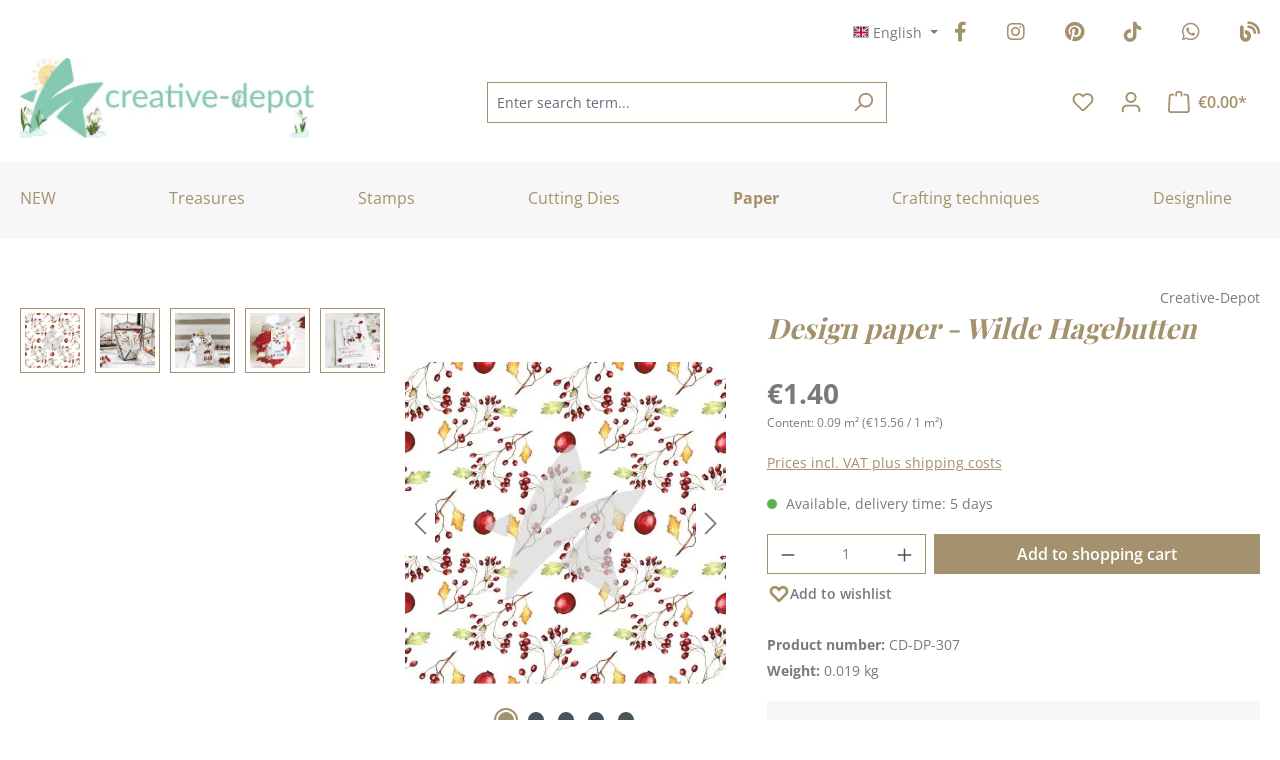

--- FILE ---
content_type: text/html; charset=UTF-8
request_url: https://www.creative-depot.com/paper/fall/design-paper-wilde-hagebutten
body_size: 37776
content:
<!DOCTYPE html>
<html lang="en-GB"
      itemscope="itemscope"
      itemtype="https://schema.org/WebPage">


    
                            
    <head>
                                                        <meta charset="utf-8">
            
                            <meta name="viewport"
                      content="width=device-width, initial-scale=1, shrink-to-fit=no">
            
                            <meta name="author"
                      content="">
                <meta name="robots"
                      content="index,follow">
                <meta name="revisit-after"
                      content="15 days">
                <meta name="keywords"
                      content="Zweige,Designpapier,Früchte,Beeren, Herbst, DP307">
                <meta name="description"
                      content="Das Designpapier - Wilde Hagebutten wurde auf einem weißen Bogen unserer Hausmarke gedruckt.">
            
                <meta property="og:type"
          content="product">
    <meta property="og:site_name"
          content="Creative Depot">
    <meta property="og:url"
          content="https://www.creative-depot.com/paper/fall/design-paper-wilde-hagebutten">
    <meta property="og:title"
          content="Design paper - Wilde Hagebutten | CD-DP-307">

    <meta property="og:description"
          content="Das Designpapier - Wilde Hagebutten wurde auf einem weißen Bogen unserer Hausmarke gedruckt.">
    <meta property="og:image"
          content="https://files.creative-depot.de/media/60/0a/b4/1709840858/wildehagebutten.jpg?ts=1721027503">

            <meta property="product:brand"
              content="Creative-Depot">
    
                        <meta property="product:price:amount"
          content="1.4">
    <meta property="product:price:currency"
          content="EUR">
    <meta property="product:product_link"
          content="https://www.creative-depot.com/paper/fall/design-paper-wilde-hagebutten">

    <meta name="twitter:card"
          content="product">
    <meta name="twitter:site"
          content="Creative Depot">
    <meta name="twitter:title"
          content="Design paper - Wilde Hagebutten | CD-DP-307">
    <meta name="twitter:description"
          content="Das Designpapier - Wilde Hagebutten wurde auf einem weißen Bogen unserer Hausmarke gedruckt.">
    <meta name="twitter:image"
          content="https://files.creative-depot.de/media/60/0a/b4/1709840858/wildehagebutten.jpg?ts=1721027503">

                            <meta itemprop="copyrightHolder"
                      content="Creative Depot">
                <meta itemprop="copyrightYear"
                      content="">
                <meta itemprop="isFamilyFriendly"
                      content="true">
                <meta itemprop="image"
                      content="https://files.creative-depot.de/media/05/80/22/1766407488/CD Logo Desktop(1).jpg?ts=1768241303">
            
                                            <meta name="theme-color"
                      content="#fff">
                            
                                                

                    <link rel="shortcut icon"
                  href="https://files.creative-depot.de/media/c5/20/e4/1709840260/favicon.ico?ts=1709840260">
        
                            
            
    
    <link rel="canonical" href="https://www.creative-depot.com/paper/fall/design-paper-wilde-hagebutten">

                    <title itemprop="name">Design paper - Wilde Hagebutten | CD-DP-307</title>
        
                                                                            <link rel="stylesheet"
                      href="https://files.creative-depot.de/theme/d175191f4d131dce238701ee7d8de459/css/all.css?1768950793">
                                    

    <link href="https://files.creative-depot.de/theme/018e3326f56772a1a1edd299acf237bd/assets/fonts/fontawesome/css/fontawesome.min.css?1768950803" rel="stylesheet">
    <link href="https://files.creative-depot.de/theme/018e3326f56772a1a1edd299acf237bd/assets/fonts/fontawesome/css/brands.min.css?1768950803" rel="stylesheet">
    <link href="https://files.creative-depot.de/theme/018e3326f56772a1a1edd299acf237bd/assets/fonts/fontawesome/css/solid.min.css?1768950803" rel="stylesheet">

                    
    <script>
        window.features = {"V6_5_0_0":true,"v6.5.0.0":true,"V6_6_0_0":true,"v6.6.0.0":true,"V6_7_0_0":false,"v6.7.0.0":false,"ADDRESS_SELECTION_REWORK":false,"address.selection.rework":false,"DISABLE_VUE_COMPAT":false,"disable.vue.compat":false,"ACCESSIBILITY_TWEAKS":true,"accessibility.tweaks":true,"ADMIN_VITE":false,"admin.vite":false,"TELEMETRY_METRICS":false,"telemetry.metrics":false,"PERFORMANCE_TWEAKS":false,"performance.tweaks":false,"CACHE_REWORK":false,"cache.rework":false,"SSO":false,"sso":false,"PAYPAL_SETTINGS_TWEAKS":false,"paypal.settings.tweaks":false,"FEATURE_SWAGCMSEXTENSIONS_1":true,"feature.swagcmsextensions.1":true,"FEATURE_SWAGCMSEXTENSIONS_2":true,"feature.swagcmsextensions.2":true,"FEATURE_SWAGCMSEXTENSIONS_8":true,"feature.swagcmsextensions.8":true,"FEATURE_SWAGCMSEXTENSIONS_63":true,"feature.swagcmsextensions.63":true,"RULE_BUILDER":true,"rule.builder":true,"FLOW_BUILDER":true,"flow.builder":true,"ADVANCED_SEARCH":true,"advanced.search":true,"RETURNS_MANAGEMENT":false,"returns.management":false,"TEXT_GENERATOR":true,"text.generator":true,"CHECKOUT_SWEETENER":true,"checkout.sweetener":true,"IMAGE_CLASSIFICATION":true,"image.classification":true,"PROPERTY_EXTRACTOR":true,"property.extractor":true,"REVIEW_SUMMARY":true,"review.summary":true,"REVIEW_TRANSLATOR":true,"review.translator":true,"CONTENT_GENERATOR":true,"content.generator":true,"EXPORT_ASSISTANT":true,"export.assistant":true,"QUICK_ORDER":true,"quick.order":true,"EMPLOYEE_MANAGEMENT":true,"employee.management":true,"QUOTE_MANAGEMENT":true,"quote.management":true,"NATURAL_LANGUAGE_SEARCH":true,"natural.language.search":true,"IMAGE_UPLOAD_SEARCH":true,"image.upload.search":true,"ORDER_APPROVAL":true,"order.approval":true,"SPATIAL_CMS_ELEMENT":true,"spatial.cms.element":true,"SHOPPING_LISTS":true,"shopping.lists":true,"TEXT_TO_IMAGE_GENERATION":true,"text.to.image.generation":true,"SPATIAL_SCENE_EDITOR":false,"spatial.scene.editor":false,"CAPTCHA":true,"captcha":true};
    </script>
        
                        
                            <script nonce="XEdJC7AeYaM=">
        dataLayer = window.dataLayer || [];
                dataLayer.push({ ecommerce: null });
                dataLayer.push({"pageTitle":"Design paper - Wilde Hagebutten | CD-DP-307","pageSubCategory":"","pageCategoryID":"","pageSubCategoryID":"","pageCountryCode":"en-GB","pageLanguageCode":"English","pageVersion":1,"pageTestVariation":"1","pageValue":1,"pageAttributes":"1","pageCategory":"Product","productID":"018e1898f48972b6b044baf5fbce8c65","parentProductID":null,"productName":"Design paper - Wilde Hagebutten","productPrice":"1.40","productEAN":"4252009908498","productSku":"CD-DP-307","productManufacturerNumber":"","productCategory":"Design Paper","productCategoryID":"018e18979dec73b9b373c895c5af6e8b","productCurrency":"EUR","visitorLoginState":"Logged Out","visitorType":"NOT LOGGED IN","visitorLifetimeValue":0,"visitorExistingCustomer":"No"});
                        dataLayer.push({"event":"view_item","ecommerce":{"currency":"EUR","value":1.4,"items":[{"item_name":"Design paper - Wilde Hagebutten","item_id":"CD-DP-307","price":1.4,"index":0,"item_list_name":"Category","quantity":1,"item_category":"Design Paper","item_list_id":"018e18979dec73b9b373c895c5af6e8b","item_brand":"Creative-Depot"}]}});
                                                                            var dtgsConsentHandler = 'shopwareCmp';
    </script>
            
                        
                        <script nonce="XEdJC7AeYaM=">
                    (function(w,d,s,l,i){w[l]=w[l]||[];w[l].push({'gtm.start':
                            new Date().getTime(),event:'gtm.js'});var f=d.getElementsByTagName(s)[0],
                        j=d.createElement(s),dl=l!='dataLayer'?'&l='+l:'';j.async=true;j.src=
                        'https://www.googletagmanager.com/gtm.js?id='+i+dl;var n=d.querySelector('[nonce]');
                n&&j.setAttribute('nonce',n.nonce||n.getAttribute('nonce'));f.parentNode.insertBefore(j,f);
                    })(window,document,'script','dataLayer','GTM-TC8C2D75');</script>
                        
                                    
                <script nonce="XEdJC7AeYaM=">
            window.dataLayer = window.dataLayer || [];
            function gtag() { dataLayer.push(arguments); }

            (() => {
                const analyticsStorageEnabled = document.cookie.split(';').some((item) => item.trim().includes('dtgsAllowGtmTracking=1'));

                let googleAdsCookieName = 'google-ads-enabled';
                                    googleAdsCookieName = 'dtgsAllowGtmTracking';
                    window.googleAdsCookieName = 'dtgsAllowGtmTracking';
                
                const adsEnabled = document.cookie.split(';').some((item) => item.trim().includes(googleAdsCookieName + '=1'));

                // Always set a default consent for consent mode v2
                gtag('consent', 'default', {
                    'ad_user_data': adsEnabled ? 'granted' : 'denied',
                    'ad_storage': adsEnabled ? 'granted' : 'denied',
                    'ad_personalization': adsEnabled ? 'granted' : 'denied',
                    'analytics_storage': analyticsStorageEnabled ? 'granted' : 'denied'
                });
            })();
        </script>
    

    <!-- Shopware Analytics -->
    <script>
        window.shopwareAnalytics = {
            trackingId: '',
            merchantConsent: true,
            debug: false,
            storefrontController: 'Product',
            storefrontAction: 'index',
            storefrontRoute: 'frontend.detail.page',
            storefrontCmsPageType:  'product_detail' ,
        };
    </script>
    <!-- End Shopware Analytics -->
        


    
                                                    <script>
                                        
            // Google Consent
                                        
            // Events

                            var cookieConsentPlusAcceptEvent = function() {
                                                        };
            
                            var cookieConsentPlusSaveEvent = function() {
                                                        };
                                        var cookieConsentPlusDenyEvent = function() {
                                                        };
                    </script>
    

    
                                
            <script type="text/javascript"
                                src='https://www.google.com/recaptcha/api.js?render=6LdyussgAAAAAEH9ePAq8ytyENudd96UAROGCpXu'
                defer></script>
        <script>
                                        window.googleReCaptchaV3Active = true;
                    </script>
            

    
                
                                    <script>
                    window.useDefaultCookieConsent = true;
                </script>
                    
                                                <script>
                window.activeNavigationId = '018e18979dec73b9b373c895c5af6e8b';
                window.router = {
                    'frontend.cart.offcanvas': '/checkout/offcanvas',
                    'frontend.cookie.offcanvas': '/cookie/offcanvas',
                    'frontend.checkout.finish.page': '/checkout/finish',
                    'frontend.checkout.info': '/widgets/checkout/info',
                    'frontend.menu.offcanvas': '/widgets/menu/offcanvas',
                    'frontend.cms.page': '/widgets/cms',
                    'frontend.cms.navigation.page': '/widgets/cms/navigation',
                    'frontend.account.addressbook': '/widgets/account/address-book',
                    'frontend.country.country-data': '/country/country-state-data',
                    'frontend.app-system.generate-token': '/app-system/Placeholder/generate-token',
                    };
                window.salesChannelId = '018e1897aa08713cb6d934064f1d492d';
            </script>
        

        
    <script>
        window.router['widgets.swag.cmsExtensions.quickview'] = '/swag/cms-extensions/quickview';
        window.router['widgets.swag.cmsExtensions.quickview.variant'] = '/swag/cms-extensions/quickview/variant';
    </script>


    
    

    <script>
        window.router['frontend.shopware_analytics.customer.data'] = '/storefront/script/shopware-analytics-customer'
    </script>


    <script>
        window.router['frontend.product.review.translate'] = '/translate-review';
    </script>

                                <script>
                
                window.breakpoints = {"xs":0,"sm":576,"md":768,"lg":992,"xl":1200,"xxl":1400};
            </script>
        
        
                    <script src="https://files.creative-depot.de/bundles/netzpnotifications6/jquery-3.5.1.slim.min.js?1765208904"></script>

                            <script>
                window.themeAssetsPublicPath = 'https://files.creative-depot.de/theme/018e3326f56772a1a1edd299acf237bd/assets/';
            </script>
        
                        
    <script>
        window.validationMessages = {"required":"Input should not be empty.","email":"Invalid email address. Email addresses must use the format \"user@example.com\".","confirmation":"Confirmation field does not match.","minLength":"Input is too short."};
    </script>
        
                                                            <script>
                        window.themeJsPublicPath = 'https://files.creative-depot.de/theme/d175191f4d131dce238701ee7d8de459/js/';
                    </script>
                                            <script type="text/javascript" src="https://files.creative-depot.de/theme/d175191f4d131dce238701ee7d8de459/js/storefront/storefront.js?1768950793" defer></script>
                                            <script type="text/javascript" src="https://files.creative-depot.de/theme/d175191f4d131dce238701ee7d8de459/js/emcgn-statistics-for-supporters/emcgn-statistics-for-supporters.js?1768950793" defer></script>
                                            <script type="text/javascript" src="https://files.creative-depot.de/theme/d175191f4d131dce238701ee7d8de459/js/pickware-shipping-bundle/pickware-shipping-bundle.js?1768950793" defer></script>
                                            <script type="text/javascript" src="https://files.creative-depot.de/theme/d175191f4d131dce238701ee7d8de459/js/pickware-dhl/pickware-dhl.js?1768950793" defer></script>
                                            <script type="text/javascript" src="https://files.creative-depot.de/theme/d175191f4d131dce238701ee7d8de459/js/cbax-modul-analytics/cbax-modul-analytics.js?1768950793" defer></script>
                                            <script type="text/javascript" src="https://files.creative-depot.de/theme/d175191f4d131dce238701ee7d8de459/js/coe-wishlist-sw6/coe-wishlist-sw6.js?1768950793" defer></script>
                                            <script type="text/javascript" src="https://files.creative-depot.de/theme/d175191f4d131dce238701ee7d8de459/js/dtgs-google-tag-manager-sw6/dtgs-google-tag-manager-sw6.js?1768950793" defer></script>
                                            <script type="text/javascript" src="https://files.creative-depot.de/theme/d175191f4d131dce238701ee7d8de459/js/eightworks-cookie-consent-plus6/eightworks-cookie-consent-plus6.js?1768950793" defer></script>
                                            <script type="text/javascript" src="https://files.creative-depot.de/theme/d175191f4d131dce238701ee7d8de459/js/loyxx-seminar/loyxx-seminar.js?1768950793" defer></script>
                                            <script type="text/javascript" src="https://files.creative-depot.de/theme/d175191f4d131dce238701ee7d8de459/js/neti-next-easy-coupon/neti-next-easy-coupon.js?1768950793" defer></script>
                                            <script type="text/javascript" src="https://files.creative-depot.de/theme/d175191f4d131dce238701ee7d8de459/js/neti-next-easy-coupon-designs/neti-next-easy-coupon-designs.js?1768950793" defer></script>
                                            <script type="text/javascript" src="https://files.creative-depot.de/theme/d175191f4d131dce238701ee7d8de459/js/neti-next-free-delivery/neti-next-free-delivery.js?1768950793" defer></script>
                                            <script type="text/javascript" src="https://files.creative-depot.de/theme/d175191f4d131dce238701ee7d8de459/js/netzp-notifications6/netzp-notifications6.js?1768950793" defer></script>
                                            <script type="text/javascript" src="https://files.creative-depot.de/theme/d175191f4d131dce238701ee7d8de459/js/php-schmied-last-seen-products/php-schmied-last-seen-products.js?1768950793" defer></script>
                                            <script type="text/javascript" src="https://files.creative-depot.de/theme/d175191f4d131dce238701ee7d8de459/js/solid-product-videos/solid-product-videos.js?1768950793" defer></script>
                                            <script type="text/javascript" src="https://files.creative-depot.de/theme/d175191f4d131dce238701ee7d8de459/js/sven-das-menu/sven-das-menu.js?1768950793" defer></script>
                                            <script type="text/javascript" src="https://files.creative-depot.de/theme/d175191f4d131dce238701ee7d8de459/js/swag-cms-extensions/swag-cms-extensions.js?1768950793" defer></script>
                                            <script type="text/javascript" src="https://files.creative-depot.de/theme/d175191f4d131dce238701ee7d8de459/js/subscription/subscription.js?1768950793" defer></script>
                                            <script type="text/javascript" src="https://files.creative-depot.de/theme/d175191f4d131dce238701ee7d8de459/js/checkout-sweetener/checkout-sweetener.js?1768950793" defer></script>
                                            <script type="text/javascript" src="https://files.creative-depot.de/theme/d175191f4d131dce238701ee7d8de459/js/text-translator/text-translator.js?1768950793" defer></script>
                                            <script type="text/javascript" src="https://files.creative-depot.de/theme/d175191f4d131dce238701ee7d8de459/js/employee-management/employee-management.js?1768950793" defer></script>
                                            <script type="text/javascript" src="https://files.creative-depot.de/theme/d175191f4d131dce238701ee7d8de459/js/quick-order/quick-order.js?1768950793" defer></script>
                                            <script type="text/javascript" src="https://files.creative-depot.de/theme/d175191f4d131dce238701ee7d8de459/js/advanced-search/advanced-search.js?1768950793" defer></script>
                                            <script type="text/javascript" src="https://files.creative-depot.de/theme/d175191f4d131dce238701ee7d8de459/js/captcha/captcha.js?1768950793" defer></script>
                                            <script type="text/javascript" src="https://files.creative-depot.de/theme/d175191f4d131dce238701ee7d8de459/js/quote-management/quote-management.js?1768950793" defer></script>
                                            <script type="text/javascript" src="https://files.creative-depot.de/theme/d175191f4d131dce238701ee7d8de459/js/a-i-search/a-i-search.js?1768950793" defer></script>
                                            <script type="text/javascript" src="https://files.creative-depot.de/theme/d175191f4d131dce238701ee7d8de459/js/spatial-cms-element/spatial-cms-element.js?1768950793" defer></script>
                                            <script type="text/javascript" src="https://files.creative-depot.de/theme/d175191f4d131dce238701ee7d8de459/js/order-approval/order-approval.js?1768950793" defer></script>
                                            <script type="text/javascript" src="https://files.creative-depot.de/theme/d175191f4d131dce238701ee7d8de459/js/shopping-list/shopping-list.js?1768950793" defer></script>
                                            <script type="text/javascript" src="https://files.creative-depot.de/theme/d175191f4d131dce238701ee7d8de459/js/swag-pay-pal/swag-pay-pal.js?1768950793" defer></script>
                                            <script type="text/javascript" src="https://files.creative-depot.de/theme/d175191f4d131dce238701ee7d8de459/js/zeobv-get-notified/zeobv-get-notified.js?1768950793" defer></script>
                                            <script type="text/javascript" src="https://files.creative-depot.de/theme/d175191f4d131dce238701ee7d8de459/js/swag-analytics/swag-analytics.js?1768950793" defer></script>
                                            <script type="text/javascript" src="https://files.creative-depot.de/theme/d175191f4d131dce238701ee7d8de459/js/emcgn-creative-depot-theme/emcgn-creative-depot-theme.js?1768950793" defer></script>
                                                        

    
    
        </head>

    <body class="is-ctl-product is-act-index">

            
                
    
    
            <div id="page-top" class="skip-to-content bg-primary-subtle text-primary-emphasis overflow-hidden" tabindex="-1">
            <div class="container skip-to-content-container d-flex justify-content-center visually-hidden-focusable">
                                                                                        <a href="#content-main" class="skip-to-content-link d-inline-flex text-decoration-underline m-1 p-2 fw-bold gap-2">
                                Skip to main content
                            </a>
                                            
                                                                        <a href="#header-main-search-input" class="skip-to-content-link d-inline-flex text-decoration-underline m-1 p-2 fw-bold gap-2 d-none d-sm-block">
                                Skip to search
                            </a>
                                            
                                                                        <a href="#main-navigation-menu" class="skip-to-content-link d-inline-flex text-decoration-underline m-1 p-2 fw-bold gap-2 d-none d-lg-block">
                                Skip to main navigation
                            </a>
                                                                        </div>
        </div>
        
    
                
                
                            <noscript class="noscript-main">
                
    <div role="alert"
         aria-live="polite"
                  class="alert alert-info d-flex align-items-center">
                                                                        
                                                            <span class="icon icon-info" aria-hidden="true">
                                        <svg xmlns="http://www.w3.org/2000/svg" xmlns:xlink="http://www.w3.org/1999/xlink" width="24" height="24" viewBox="0 0 24 24"><defs><path d="M12 7c.5523 0 1 .4477 1 1s-.4477 1-1 1-1-.4477-1-1 .4477-1 1-1zm1 9c0 .5523-.4477 1-1 1s-1-.4477-1-1v-5c0-.5523.4477-1 1-1s1 .4477 1 1v5zm11-4c0 6.6274-5.3726 12-12 12S0 18.6274 0 12 5.3726 0 12 0s12 5.3726 12 12zM12 2C6.4772 2 2 6.4772 2 12s4.4772 10 10 10 10-4.4772 10-10S17.5228 2 12 2z" id="icons-default-info" /></defs><use xlink:href="#icons-default-info" fill="#758CA3" fill-rule="evenodd" /></svg>
                    </span>
                                                        
                                    
                    <div class="alert-content-container">
                                                    
                                                        <div class="alert-content">                                                    To be able to use the full range of Shopware 6, we recommend activating Javascript in your browser.
                                                                </div>                
                                                                </div>
            </div>
            </noscript>
        
    
    <!-- Google Tag Manager Noscript -->
            <noscript class="noscript-gtm">
            <iframe src="https://www.googletagmanager.com/ns.html?id=GTM-TC8C2D75"
                    height="0"
                    width="0"
                    style="display:none;visibility:hidden">
            </iframe>
        </noscript>
        <!-- End Google Tag Manager Noscript -->

                                                
    
                <header class="header-main">
                                                                <div class="container">
                                            
    <div class="top-bar">
                    <row class="top-bar-nav d-flex justify-content-end gap-3">
                <nav class="top-bar-nav-shop-config"
                     aria-label="Shop settings">
                    <div class="d-none d-lg-block">
                                                
                
    <div class="top-bar-nav-item top-bar-language">
                                <div class="languages-menu dropdown">
            <button class="btn top-bar-nav-btn dropdown-toggle"
                    type="button"
                    id="languagesDropdown-top-bar"
                    data-bs-toggle="dropdown"
                    aria-haspopup="true"
                    aria-expanded="false"
                    aria-label="Change language (English is the current language)">
                <span aria-hidden="true" class="top-bar-list-icon language-flag country-gb language-en"></span>
                <span class="top-bar-nav-text d-none d-md-inline">English</span>
            </button>

            <ul class="top-bar-list dropdown-menu dropdown-menu-end"
                aria-label="Available languages">
                <li class="top-bar-list-item">
                    <a class="dropdown-item d-flex align-items-center gap-2" href="https://www.creative-depot.de">
                        <span aria-hidden="true" class="top-bar-list-icon language-flag country-de language-de"></span>
                        German
                    </a>
                </li>
                <li class="top-bar-list-item item-checked active">
                    <a class="dropdown-item d-flex align-items-center gap-2 active" href="https://www.creative-depot.com">
                        <span aria-hidden="true" class="top-bar-list-icon language-flag country-gb language-en"></span>
                        English
                    </a>
                </li>
                <li class="top-bar-list-item">
                    <a class="dropdown-item d-flex align-items-center gap-2" href="https://www.creative-depot.fr">
                        <span aria-hidden="true" class="top-bar-list-icon language-flag country-fr language-fr"></span>
                        French
                    </a>
                </li>
                <li class="top-bar-list-item">
                    <a class="dropdown-item d-flex align-items-center gap-2" href="https://www.creative-depot.es">
                        <span aria-hidden="true" class="top-bar-list-icon language-flag country-es language-es"></span>
                        Spanish
                    </a>
                </li>
            </ul>
        </div>
    </div>
                    
                    </div>

                                    </nav>

                <nav class="top-bar-nav-social-media"
                     aria-label="emcgn.header.topBarSocialMediaAriaLabel">
                    <div class="row top-bar-nav-item top-bar-social-media">
                        <div class="col-auto">
                            <a title="Facebook" href="https://www.facebook.com/creativedepoteuropa/" target="_blank" rel="nofollow noopener">
                                <i class="fa-brands fa-facebook-f"></i>
                            </a>
                        </div>
                        <div class="col-auto">
                            <a title="Instagram" href="https://www.instagram.com/creative.depot/" target="_blank" rel="nofollow noopener">
                                <i class="fa-brands fa-instagram"></i>
                            </a>
                        </div>
                        <div class="col-auto">
                            <a title="Pinterest" href="https://www.pinterest.de/CreativeDepotde/" target="_blank" rel="nofollow noopener">
                                <i class="fa-brands fa-pinterest"></i>
                            </a>
                        </div>
                        <div class="col-auto">
                            <a title="TikTok" href="https://www.tiktok.com/@creative.depot" target="_blank" rel="nofollow noopener">
                                <i class="fa-brands fa-tiktok"></i>
                            </a>
                        </div>
                        <div class="col-auto">
                            <a title="WhatsApp" href="https://www.whatsapp.com/channel/0029VaEOvUG0G0XZ09jUK10s" target="_blank" rel="nofollow noopener">
                                <i class="fa-brands fa-whatsapp"></i>
                            </a>
                        </div>
                        <div class="col-auto">
                            <a title="To the blog" href="https://www.creative-depot.blog/" target="_blank" rel="nofollow noopener">
                                <i class="fa-solid fa-blog"></i>
                            </a>
                        </div>
                    </div>
                </nav>
            </row>
            </div>
    
            <div class="row align-items-center header-row">
                            <div class="col-12 col-lg-auto header-logo-col pb-sm-2 my-3 m-lg-0">
                        <div class="header-logo-main text-center">
                    <a class="header-logo-main-link"
               href="/"
               title="Go to homepage">
                                    <picture class="header-logo-picture d-block m-auto">
                                                                            
                                                                            
                                    <img src="https://files.creative-depot.de/media/05/80/22/1766407488/CD%20Logo%20Desktop%281%29.jpg?ts=1768241303"
             alt="Go to homepage"
             class="img-fluid header-logo-main-img"
             height="80"
             width="295">
                        </picture>
                            </a>
            </div>
                </div>
            
                <div class="col-12 order-2 col-sm order-sm-1 header-search-col">
        <div class="row">
            <div class="col-sm-auto d-none d-sm-block d-lg-none">
                                                                    <div class="nav-main-toggle">
                                                                            <button
                                            class="btn nav-main-toggle-btn header-actions-btn"
                                            type="button"
                                            data-off-canvas-menu="true"
                                            aria-label="Menu"
                                        >
                                                                                                        <span class="icon icon-stack">
                                        <svg xmlns="http://www.w3.org/2000/svg" xmlns:xlink="http://www.w3.org/1999/xlink" width="24" height="24" viewBox="0 0 24 24"><defs><path d="M3 13c-.5523 0-1-.4477-1-1s.4477-1 1-1h18c.5523 0 1 .4477 1 1s-.4477 1-1 1H3zm0-7c-.5523 0-1-.4477-1-1s.4477-1 1-1h18c.5523 0 1 .4477 1 1s-.4477 1-1 1H3zm0 14c-.5523 0-1-.4477-1-1s.4477-1 1-1h18c.5523 0 1 .4477 1 1s-.4477 1-1 1H3z" id="icons-default-stack" /></defs><use xlink:href="#icons-default-stack" fill="#758CA3" fill-rule="evenodd" /></svg>
                    </span>
                                                

    <div class="emcgn-nav-main-menu">Menu</div>
                                        </button>
                                                                    </div>
                            
                            </div>
            <div class="col g-sm-0">
                
    <div class="collapse"
         id="searchCollapse">
        <div class="header-search my-2 m-sm-auto">
                
    
                    <form action="/search"
                      method="get"
                      data-search-widget="true"
                      data-search-widget-options="{&quot;searchWidgetMinChars&quot;:2}"
                      data-url="/suggest?search="
                      class="header-search-form">
                                            <div class="input-group">
                                                            <input
                                    type="search"
                                    id="header-main-search-input"
                                    name="search"
                                    class="form-control header-search-input"
                                    autocomplete="off"
                                    autocapitalize="off"
                                    placeholder="Enter search term..."
                                    aria-label="Enter search term..."
                                    role="combobox"
                                    aria-autocomplete="list"
                                    aria-controls="search-suggest-listbox"
                                    aria-expanded="false"
                                    aria-describedby="search-suggest-result-info"
                                    value="">
                            
                                                            <button type="submit"
                                        class="btn header-search-btn"
                                        aria-label="Search">
                                    <span class="header-search-icon">
                                                <span class="icon icon-search">
                                        <svg xmlns="http://www.w3.org/2000/svg" xmlns:xlink="http://www.w3.org/1999/xlink" width="24" height="24" viewBox="0 0 24 24"><defs><path d="M10.0944 16.3199 4.707 21.707c-.3905.3905-1.0237.3905-1.4142 0-.3905-.3905-.3905-1.0237 0-1.4142L8.68 14.9056C7.6271 13.551 7 11.8487 7 10c0-4.4183 3.5817-8 8-8s8 3.5817 8 8-3.5817 8-8 8c-1.8487 0-3.551-.627-4.9056-1.6801zM15 16c3.3137 0 6-2.6863 6-6s-2.6863-6-6-6-6 2.6863-6 6 2.6863 6 6 6z" id="icons-default-search" /></defs><use xlink:href="#icons-default-search" fill="#758CA3" fill-rule="evenodd" /></svg>
                    </span>
                                        </span>
                                </button>
                            
                                                            <button class="btn header-close-btn js-search-close-btn d-none"
                                        type="button"
                                        aria-label="Close the dropdown search">
                                    <span class="header-close-icon">
                                                <span class="icon icon-x">
                                        <svg xmlns="http://www.w3.org/2000/svg" xmlns:xlink="http://www.w3.org/1999/xlink" width="24" height="24" viewBox="0 0 24 24"><defs><path d="m10.5858 12-7.293-7.2929c-.3904-.3905-.3904-1.0237 0-1.4142.3906-.3905 1.0238-.3905 1.4143 0L12 10.5858l7.2929-7.293c.3905-.3904 1.0237-.3904 1.4142 0 .3905.3906.3905 1.0238 0 1.4143L13.4142 12l7.293 7.2929c.3904.3905.3904 1.0237 0 1.4142-.3906.3905-1.0238.3905-1.4143 0L12 13.4142l-7.2929 7.293c-.3905.3904-1.0237.3904-1.4142 0-.3905-.3906-.3905-1.0238 0-1.4143L10.5858 12z" id="icons-default-x" /></defs><use xlink:href="#icons-default-x" fill="#758CA3" fill-rule="evenodd" /></svg>
                    </span>
                                        </span>
                                </button>
                                                    </div>
                                    </form>
            
        </div>
    </div>
            </div>
        </div>
    </div>

                            <div class="col-12 order-1 col-sm-auto order-sm-2 header-actions-col">
                    <div class="row g-0">
                                                    <div class="col d-sm-none">
                                <div class="menu-button">
                                                                            <button
                                            class="btn nav-main-toggle-btn header-actions-btn"
                                            type="button"
                                            data-off-canvas-menu="true"
                                            aria-label="Menu"
                                        >
                                                                                                        <span class="icon icon-stack">
                                        <svg xmlns="http://www.w3.org/2000/svg" xmlns:xlink="http://www.w3.org/1999/xlink" width="24" height="24" viewBox="0 0 24 24"><use xlink:href="#icons-default-stack" fill="#758CA3" fill-rule="evenodd" /></svg>
                    </span>
                                                

    <div class="emcgn-nav-main-menu">Menu</div>
                                        </button>
                                                                    </div>
                            </div>
                        
                                                    <div class="col-auto d-sm-none">
                                <div class="search-toggle">
                                    <button class="btn header-actions-btn search-toggle-btn js-search-toggle-btn collapsed"
                                            type="button"
                                            data-bs-toggle="collapse"
                                            data-bs-target="#searchCollapse"
                                            aria-expanded="false"
                                            aria-controls="searchCollapse"
                                            aria-label="Search">
                                                <span class="icon icon-search">
                                        <svg xmlns="http://www.w3.org/2000/svg" xmlns:xlink="http://www.w3.org/1999/xlink" width="24" height="24" viewBox="0 0 24 24"><use xlink:href="#icons-default-search" fill="#758CA3" fill-rule="evenodd" /></svg>
                    </span>
                                        </button>
                                </div>
                            </div>
                        
                        
                        
            <div class="col-auto">
            <div class="wishlist-menu">
                    <a  href="https://www.creative-depot.com/note"
        class="btn wishlist-menu-btn header-actions-btn"
        title="My Wishlist">
                        <span class="icon icon-heart icon-wishlist icon-wishlist">
                                        <svg xmlns="http://www.w3.org/2000/svg" xmlns:xlink="http://www.w3.org/1999/xlink" width="24" height="24" viewBox="0 0 24 24"><defs><path d="M20.0139 12.2998c1.8224-1.8224 1.8224-4.7772 0-6.5996-1.8225-1.8225-4.7772-1.8225-6.5997 0L12 7.1144l-1.4142-1.4142c-1.8225-1.8225-4.7772-1.8225-6.5997 0-1.8224 1.8224-1.8224 4.7772 0 6.5996l7.519 7.519a.7.7 0 0 0 .9899 0l7.5189-7.519zm1.4142 1.4142-7.519 7.519c-1.0543 1.0544-2.7639 1.0544-3.8183 0L2.572 13.714c-2.6035-2.6035-2.6035-6.8245 0-9.428 2.6035-2.6035 6.8246-2.6035 9.4281 0 2.6035-2.6035 6.8246-2.6035 9.428 0 2.6036 2.6035 2.6036 6.8245 0 9.428z" id="icons-default-heart" /></defs><use xlink:href="#icons-default-heart" fill="#758CA3" fill-rule="evenodd" /></svg>
                    </span>
                    <span class="coe-util-bubble d-none badge bg-primary"
      data-wishlist-bubble="true"
      data-wishlist-bubble-options='{
          "hideZero": true,
          "countUrl" : "/note/count",
          "productIdsUrl" : "/note/productids",
          "marks" : "1"
      }'
>
</span>    </a>
            </div>
        </div>
    
                                <div class="col-auto">
                                <div class="account-menu">
                                        <div class="dropdown">
                    <button class="btn account-menu-btn header-actions-btn"
                    type="button"
                    id="accountWidget"
                    data-account-menu="true"
                    data-bs-toggle="dropdown"
                    aria-haspopup="true"
                    aria-expanded="false"
                    aria-label="Your account"
                    title="Your account">
                        <span class="icon icon-avatar">
                                        <svg xmlns="http://www.w3.org/2000/svg" xmlns:xlink="http://www.w3.org/1999/xlink" width="24" height="24" viewBox="0 0 24 24"><defs><path d="M12 3C9.7909 3 8 4.7909 8 7c0 2.2091 1.7909 4 4 4 2.2091 0 4-1.7909 4-4 0-2.2091-1.7909-4-4-4zm0-2c3.3137 0 6 2.6863 6 6s-2.6863 6-6 6-6-2.6863-6-6 2.6863-6 6-6zM4 22.099c0 .5523-.4477 1-1 1s-1-.4477-1-1V20c0-2.7614 2.2386-5 5-5h10.0007c2.7614 0 5 2.2386 5 5v2.099c0 .5523-.4477 1-1 1s-1-.4477-1-1V20c0-1.6569-1.3431-3-3-3H7c-1.6569 0-3 1.3431-3 3v2.099z" id="icons-default-avatar" /></defs><use xlink:href="#icons-default-avatar" fill="#758CA3" fill-rule="evenodd" /></svg>
                    </span>
                </button>
        
                    <div class="dropdown-menu dropdown-menu-end account-menu-dropdown js-account-menu-dropdown"
                 aria-labelledby="accountWidget">
                

        
            <div class="offcanvas-header">
                <button class="btn btn-primary offcanvas-close js-offcanvas-close">
                                                    <span class="icon icon-x icon-sm">
                                        <svg xmlns="http://www.w3.org/2000/svg" xmlns:xlink="http://www.w3.org/1999/xlink" width="24" height="24" viewBox="0 0 24 24"><use xlink:href="#icons-default-x" fill="#758CA3" fill-rule="evenodd" /></svg>
                    </span>
                        
        
                                            Close menu
                    
            </button>
        </div>
    
            <div class="offcanvas-body">
                <div class="account-menu">
                                                <div class="dropdown-header account-menu-header">
                    Your account
                </div>
                    
    
                                    <div class="account-menu-login">
                                            <a href="/account/login"
                           title="Log in"
                           class="btn btn-primary account-menu-login-button">
                            Log in
                        </a>
                    
                                            <div class="account-menu-register">
                            or
                            <a href="/account/login"
                               title="Sign up">
                                sign up
                            </a>
                        </div>
                                    </div>
                    
                    <div class="account-menu-links">
                    <div class="header-account-menu">
        <div class="card account-menu-inner">
                                                    
    
                                                <nav class="list-group list-group-flush account-aside-list-group">
                                                                                                                            <a href="/account"
                                   title="Overview"
                                   class="list-group-item list-group-item-action account-aside-item"
                                   >
                                    Overview
                                </a>
                            
                                                                <a href="/account/profile"
                                   title="Your profile"
                                   class="list-group-item list-group-item-action account-aside-item"
                                   >
                                    Your profile
                                </a>
                            

                
                
                                                            <a href="/account/address"
                                   title="Addresses"
                                   class="list-group-item list-group-item-action account-aside-item"
                                   >
                                    Addresses
                                </a>
                            
                                                                                                                        <a href="/account/payment"
                                   title="Payment methods"
                                   class="list-group-item list-group-item-action account-aside-item"
                                   >
                                    Payment methods
                                </a>
                                                            
                                                            <a href="/account/order"
                                   title="Orders"
                                   class="list-group-item list-group-item-action account-aside-item"
                                   >
                                    Orders
                                </a>
                                                    

        

                        <a
                href="/EasyCoupon/list"
                title="Vouchers"
                class="list-group-item list-group-item-action account-aside-item"
            >
                Vouchers
            </a>
            


        

                

                

            

    
    

                <a href="/note" title="Wishlists" class="list-group-item list-group-item-action account-aside-item">Wishlists</a>
    
        <a href="/account/emcgn-notification" title="E-mail notification" class="list-group-item list-group-item-action account-aside-item">E-mail notification</a>


                
                                </nav>
                            
                                                </div>
    </div>
            </div>
            </div>
        </div>
                </div>
            </div>
                                </div>
                            </div>
                        

                                                    <div class="col-auto">
                                <div
                                    class="header-cart"
                                    data-off-canvas-cart="true"
                                >
                                    <a class="btn header-cart-btn header-actions-btn"
                                       href="/checkout/cart"
                                       data-cart-widget="true"
                                       title="Shopping cart"
                                       aria-label="Shopping cart">
                                                                    
    <span class="header-cart-icon">
                <span class="icon icon-bag">
                                        <svg xmlns="http://www.w3.org/2000/svg" xmlns:xlink="http://www.w3.org/1999/xlink" width="24" height="24" viewBox="0 0 24 24"><defs><path d="M5.892 3c.5523 0 1 .4477 1 1s-.4477 1-1 1H3.7895a1 1 0 0 0-.9986.9475l-.7895 15c-.029.5515.3946 1.0221.9987 1.0525h17.8102c.5523 0 1-.4477.9986-1.0525l-.7895-15A1 1 0 0 0 20.0208 5H17.892c-.5523 0-1-.4477-1-1s.4477-1 1-1h2.1288c1.5956 0 2.912 1.249 2.9959 2.8423l.7894 15c.0035.0788.0035.0788.0042.1577 0 1.6569-1.3432 3-3 3H3c-.079-.0007-.079-.0007-.1577-.0041-1.6546-.0871-2.9253-1.499-2.8382-3.1536l.7895-15C.8775 4.249 2.1939 3 3.7895 3H5.892zm4 2c0 .5523-.4477 1-1 1s-1-.4477-1-1V3c0-1.6569 1.3432-3 3-3h2c1.6569 0 3 1.3431 3 3v2c0 .5523-.4477 1-1 1s-1-.4477-1-1V3c0-.5523-.4477-1-1-1h-2c-.5523 0-1 .4477-1 1v2z" id="icons-default-bag" /></defs><use xlink:href="#icons-default-bag" fill="#758CA3" fill-rule="evenodd" /></svg>
                    </span>
        </span>
        <span class="header-cart-total">
        €0.00*
    </span>

    
                                    </a>
                                </div>
                            </div>
                                            </div>
                </div>
                    </div>
                            </div>
                                    </header>
            
                                        <div class="nav-main">
                                                        
            <style>
            /* .additionalbutton {position:fixed;z-index:1039;left:0} */
        </style>
        
    <div class="main-navigation "
         id="mainNavigation"
         data-flyout-menu="true">
            <div class="main-navigation"
         id="mainNavigation"
         data-flyout-menu="true">
                    <div class="container">
                   
                    <nav class="nav main-navigation-menu"
                        id="main-navigation-menu"
                        aria-label="Main navigation"
                        itemscope="itemscope"
                        itemtype="https://schema.org/SiteNavigationElement">
                        
        
                                                    

                                        
                                                                                            
                                                                                                                                                    
                                        <a class="nav-link main-navigation-link nav-item-018e18979c18701b9fea6209a0581ab5 "
                                           href="https://www.creative-depot.com/new/"
                                           itemprop="url"
                                                                                                                                 title="NEW">
                                            <div class="main-navigation-link-text">
                                                <span itemprop="name">NEW</span>
                                            </div>
                                        </a>
                                                                                                                                                                                                        
                                                                                                                                                    
                                        <a class="nav-link main-navigation-link nav-item-01936344bb787000b2fb9798cd3c54ad "
                                           href="https://www.creative-depot.com/treasures/"
                                           itemprop="url"
                                                                                                                                 title="Treasures">
                                            <div class="main-navigation-link-text">
                                                <span itemprop="name">Treasures</span>
                                            </div>
                                        </a>
                                                                                                                                                                                                        
                                                                                                                                                    
                                        <a class="nav-link main-navigation-link nav-item-018e18979c1a73839b746e7c27abacd0 "
                                           href="https://www.creative-depot.com/stamps/"
                                           itemprop="url"
                                           data-flyout-menu-trigger="018e18979c1a73839b746e7c27abacd0"                                                                                      title="Stamps">
                                            <div class="main-navigation-link-text">
                                                <span itemprop="name">Stamps</span>
                                            </div>
                                        </a>
                                                                                    <div class="navigation-flyouts position-absolute w-100 start-0">
                                                <div class="navigation-flyout"
                                                     data-flyout-menu-id="018e18979c1a73839b746e7c27abacd0">
                                                    <div class="container">
                                                                    
            <div class="row navigation-flyout-bar">
                            <div class="col">
                    <div class="navigation-flyout-category-link">
                                                                                    <a class="nav-link"
                                   href="https://www.creative-depot.com/stamps/"
                                   itemprop="url"
                                   title="Stamps">
                                                                            Show all Stamps
                                                <span class="icon icon-arrow-right icon-primary">
                                        <svg xmlns="http://www.w3.org/2000/svg" xmlns:xlink="http://www.w3.org/1999/xlink" width="16" height="16" viewBox="0 0 16 16"><defs><path id="icons-solid-arrow-right" d="M6.7071 6.2929c-.3905-.3905-1.0237-.3905-1.4142 0-.3905.3905-.3905 1.0237 0 1.4142l3 3c.3905.3905 1.0237.3905 1.4142 0l3-3c.3905-.3905.3905-1.0237 0-1.4142-.3905-.3905-1.0237-.3905-1.4142 0L9 8.5858l-2.2929-2.293z" /></defs><use transform="rotate(-90 9 8.5)" xlink:href="#icons-solid-arrow-right" fill="#758CA3" fill-rule="evenodd" /></svg>
                    </span>
                                                                        </a>
                                                                        </div>
                </div>
            
                            <div class="col-auto">
                    <div class="navigation-flyout-close js-close-flyout-menu">
                                                                                            <span class="icon icon-x">
                                        <svg xmlns="http://www.w3.org/2000/svg" xmlns:xlink="http://www.w3.org/1999/xlink" width="24" height="24" viewBox="0 0 24 24"><use xlink:href="#icons-default-x" fill="#758CA3" fill-rule="evenodd" /></svg>
                    </span>
                                                                            </div>
                </div>
                    </div>
    
            <div class="row navigation-flyout-content">
                            <div class="col">
                    <div class="navigation-flyout-categories">
                                                                
                    
    
    <div class="row navigation-flyout-categories is-level-0">
                                            
                            <div class="col-3 navigation-flyout-col">
                                                                        <a class="nav-item nav-link navigation-flyout-link is-level-0"
                               href="https://www.creative-depot.com/stamps/activities/"
                               itemprop="url"
                                                              title="Activities">
                                <span itemprop="name">Activities</span>
                            </a>
                                            
                                    </div>
                                                        
                            <div class="col-3 navigation-flyout-col">
                                                                        <a class="nav-item nav-link navigation-flyout-link is-level-0"
                               href="https://www.creative-depot.com/stamps/alphabets-numbers/"
                               itemprop="url"
                                                              title="Alphabets &amp; Numbers">
                                <span itemprop="name">Alphabets &amp; Numbers</span>
                            </a>
                                            
                                    </div>
                                                        
                            <div class="col-3 navigation-flyout-col">
                                                                        <a class="nav-item nav-link navigation-flyout-link is-level-0"
                               href="https://www.creative-depot.com/stamps/baby-kids/"
                               itemprop="url"
                                                              title="Baby &amp; Kids">
                                <span itemprop="name">Baby &amp; Kids</span>
                            </a>
                                            
                                    </div>
                                                        
                            <div class="col-3 navigation-flyout-col">
                                                                        <a class="nav-item nav-link navigation-flyout-link is-level-0"
                               href="https://www.creative-depot.com/stamps/flowers-nature/"
                               itemprop="url"
                                                              title="Flowers &amp; Nature">
                                <span itemprop="name">Flowers &amp; Nature</span>
                            </a>
                                            
                                    </div>
                                                        
                            <div class="col-3 navigation-flyout-col">
                                                                        <a class="nav-item nav-link navigation-flyout-link is-level-0"
                               href="https://www.creative-depot.com/stamps/bundle-stamps/"
                               itemprop="url"
                                                              title="Bundle Stamps">
                                <span itemprop="name">Bundle Stamps</span>
                            </a>
                                            
                                    </div>
                                                        
                            <div class="col-3 navigation-flyout-col">
                                                                        <a class="nav-item nav-link navigation-flyout-link is-level-0"
                               href="https://www.creative-depot.com/stamps/birthdays-celebrations/"
                               itemprop="url"
                                                              title="Birthdays &amp; Celebrations">
                                <span itemprop="name">Birthdays &amp; Celebrations</span>
                            </a>
                                            
                                    </div>
                                                        
                            <div class="col-3 navigation-flyout-col">
                                                                        <a class="nav-item nav-link navigation-flyout-link is-level-0"
                               href="https://www.creative-depot.com/stamps/food-homemade/"
                               itemprop="url"
                                                              title="Food &amp; Homemade">
                                <span itemprop="name">Food &amp; Homemade</span>
                            </a>
                                            
                                    </div>
                                                        
                            <div class="col-3 navigation-flyout-col">
                                                                        <a class="nav-item nav-link navigation-flyout-link is-level-0"
                               href="https://www.creative-depot.com/stamps/hearts-stars-.../"
                               itemprop="url"
                                                              title="Hearts, Stars ...">
                                <span itemprop="name">Hearts, Stars ...</span>
                            </a>
                                            
                                    </div>
                                                        
                            <div class="col-3 navigation-flyout-col">
                                                                        <a class="nav-item nav-link navigation-flyout-link is-level-0"
                               href="https://www.creative-depot.com/stamps/backgrounds/"
                               itemprop="url"
                                                              title="Backgrounds">
                                <span itemprop="name">Backgrounds</span>
                            </a>
                                            
                                    </div>
                                                        
                            <div class="col-3 navigation-flyout-col">
                                                                        <a class="nav-item nav-link navigation-flyout-link is-level-0"
                               href="https://www.creative-depot.com/stamps/weddings-church-celebrations/"
                               itemprop="url"
                                                              title="Weddings &amp; Church Celebrations">
                                <span itemprop="name">Weddings &amp; Church Celebrations</span>
                            </a>
                                            
                                    </div>
                                                        
                            <div class="col-3 navigation-flyout-col">
                                                                        <a class="nav-item nav-link navigation-flyout-link is-level-0"
                               href="https://www.creative-depot.com/stamps/maritime/"
                               itemprop="url"
                                                              title="Maritime">
                                <span itemprop="name">Maritime</span>
                            </a>
                                            
                                    </div>
                                                        
                            <div class="col-3 navigation-flyout-col">
                                                                        <a class="nav-item nav-link navigation-flyout-link is-level-0"
                               href="https://www.creative-depot.com/stamps/colouring-stamps/"
                               itemprop="url"
                                                              title="Colouring Stamps">
                                <span itemprop="name">Colouring Stamps</span>
                            </a>
                                            
                                    </div>
                                                        
                            <div class="col-3 navigation-flyout-col">
                                                                        <a class="nav-item nav-link navigation-flyout-link is-level-0"
                               href="https://www.creative-depot.com/stamps/easter/"
                               itemprop="url"
                                                              title="Easter">
                                <span itemprop="name">Easter</span>
                            </a>
                                            
                                    </div>
                                                        
                            <div class="col-3 navigation-flyout-col">
                                                                        <a class="nav-item nav-link navigation-flyout-link is-level-0"
                               href="https://www.creative-depot.com/stamps/album-planner-quote-stamps/"
                               itemprop="url"
                                                              title="Album, Planner &amp; Quote Stamps">
                                <span itemprop="name">Album, Planner &amp; Quote Stamps</span>
                            </a>
                                            
                                    </div>
                                                        
                            <div class="col-3 navigation-flyout-col">
                                                                        <a class="nav-item nav-link navigation-flyout-link is-level-0"
                               href="https://www.creative-depot.com/stamps/sympathy-stamps/"
                               itemprop="url"
                                                              title="Sympathy Stamps">
                                <span itemprop="name">Sympathy Stamps</span>
                            </a>
                                            
                                    </div>
                                                        
                            <div class="col-3 navigation-flyout-col">
                                                                        <a class="nav-item nav-link navigation-flyout-link is-level-0"
                               href="https://www.creative-depot.com/stamps/christmas-winter-new-year/"
                               itemprop="url"
                                                              title="Christmas, Winter &amp; New Year">
                                <span itemprop="name">Christmas, Winter &amp; New Year</span>
                            </a>
                                            
                                    </div>
                                                        
                            <div class="col-3 navigation-flyout-col">
                                                                        <a class="nav-item nav-link navigation-flyout-link is-level-0"
                               href="https://www.creative-depot.com/stamps/stamp-accessories/"
                               itemprop="url"
                                                              title="Stamp accessories">
                                <span itemprop="name">Stamp accessories</span>
                            </a>
                                            
                                    </div>
                        </div>

                                                </div>
                </div>
            
                                                </div>
                                                        </div>
                                                </div>
                                            </div>
                                                                                                                                                                                                        
                                                                                                                                                    
                                        <a class="nav-link main-navigation-link nav-item-018e18979c1b7028a7d145d926eb9483 "
                                           href="https://www.creative-depot.com/cutting-dies/"
                                           itemprop="url"
                                           data-flyout-menu-trigger="018e18979c1b7028a7d145d926eb9483"                                                                                      title="Cutting Dies">
                                            <div class="main-navigation-link-text">
                                                <span itemprop="name">Cutting Dies</span>
                                            </div>
                                        </a>
                                                                                    <div class="navigation-flyouts position-absolute w-100 start-0">
                                                <div class="navigation-flyout"
                                                     data-flyout-menu-id="018e18979c1b7028a7d145d926eb9483">
                                                    <div class="container">
                                                                    
            <div class="row navigation-flyout-bar">
                            <div class="col">
                    <div class="navigation-flyout-category-link">
                                                                                    <a class="nav-link"
                                   href="https://www.creative-depot.com/cutting-dies/"
                                   itemprop="url"
                                   title="Cutting Dies">
                                                                            Show all Cutting Dies
                                                <span class="icon icon-arrow-right icon-primary">
                                        <svg xmlns="http://www.w3.org/2000/svg" xmlns:xlink="http://www.w3.org/1999/xlink" width="16" height="16" viewBox="0 0 16 16"><use transform="rotate(-90 9 8.5)" xlink:href="#icons-solid-arrow-right" fill="#758CA3" fill-rule="evenodd" /></svg>
                    </span>
                                                                        </a>
                                                                        </div>
                </div>
            
                            <div class="col-auto">
                    <div class="navigation-flyout-close js-close-flyout-menu">
                                                                                            <span class="icon icon-x">
                                        <svg xmlns="http://www.w3.org/2000/svg" xmlns:xlink="http://www.w3.org/1999/xlink" width="24" height="24" viewBox="0 0 24 24"><use xlink:href="#icons-default-x" fill="#758CA3" fill-rule="evenodd" /></svg>
                    </span>
                                                                            </div>
                </div>
                    </div>
    
            <div class="row navigation-flyout-content">
                            <div class="col">
                    <div class="navigation-flyout-categories">
                                                                
                    
    
    <div class="row navigation-flyout-categories is-level-0">
                                            
                            <div class="col-3 navigation-flyout-col">
                                                                        <a class="nav-item nav-link navigation-flyout-link is-level-0"
                               href="https://www.creative-depot.com/cutting-dies/heavy-duty-punches/"
                               itemprop="url"
                                                              title="Heavy-Duty Punches">
                                <span itemprop="name">Heavy-Duty Punches</span>
                            </a>
                                            
                                    </div>
                                                        
                            <div class="col-3 navigation-flyout-col">
                                                                        <a class="nav-item nav-link navigation-flyout-link is-level-0"
                               href="https://www.creative-depot.com/cutting-dies/alphabets-numbers/"
                               itemprop="url"
                                                              title="Alphabets &amp; Numbers">
                                <span itemprop="name">Alphabets &amp; Numbers</span>
                            </a>
                                            
                                    </div>
                                                        
                            <div class="col-3 navigation-flyout-col">
                                                                        <a class="nav-item nav-link navigation-flyout-link is-level-0"
                               href="https://www.creative-depot.com/cutting-dies/tags-labels/"
                               itemprop="url"
                                                              title="Tags &amp; Labels">
                                <span itemprop="name">Tags &amp; Labels</span>
                            </a>
                                            
                                    </div>
                                                        
                            <div class="col-3 navigation-flyout-col">
                                                                        <a class="nav-item nav-link navigation-flyout-link is-level-0"
                               href="https://www.creative-depot.com/cutting-dies/baby-kids/"
                               itemprop="url"
                                                              title="Baby &amp; Kids">
                                <span itemprop="name">Baby &amp; Kids</span>
                            </a>
                                            
                                    </div>
                                                        
                            <div class="col-3 navigation-flyout-col">
                                                                        <a class="nav-item nav-link navigation-flyout-link is-level-0"
                               href="https://www.creative-depot.com/cutting-dies/basic-dies/"
                               itemprop="url"
                                                              title="Basic Dies">
                                <span itemprop="name">Basic Dies</span>
                            </a>
                                            
                                    </div>
                                                        
                            <div class="col-3 navigation-flyout-col">
                                                                        <a class="nav-item nav-link navigation-flyout-link is-level-0"
                               href="https://www.creative-depot.com/cutting-dies/flower-nature/"
                               itemprop="url"
                                                              title="Flower &amp; Nature">
                                <span itemprop="name">Flower &amp; Nature</span>
                            </a>
                                            
                                    </div>
                                                        
                            <div class="col-3 navigation-flyout-col">
                                                                        <a class="nav-item nav-link navigation-flyout-link is-level-0"
                               href="https://www.creative-depot.com/cutting-dies/box-packaging/"
                               itemprop="url"
                                                              title="Box &amp; Packaging">
                                <span itemprop="name">Box &amp; Packaging</span>
                            </a>
                                            
                                    </div>
                                                        
                            <div class="col-3 navigation-flyout-col">
                                                                        <a class="nav-item nav-link navigation-flyout-link is-level-0"
                               href="https://www.creative-depot.com/cutting-dies/decorate-it/"
                               itemprop="url"
                                                              title="Decorate it">
                                <span itemprop="name">Decorate it</span>
                            </a>
                                            
                                    </div>
                                                        
                            <div class="col-3 navigation-flyout-col">
                                                                        <a class="nav-item nav-link navigation-flyout-link is-level-0"
                               href="https://www.creative-depot.com/cutting-dies/motif-dies/"
                               itemprop="url"
                                                              title="Motif Dies">
                                <span itemprop="name">Motif Dies</span>
                            </a>
                                            
                                    </div>
                                                        
                            <div class="col-3 navigation-flyout-col">
                                                                        <a class="nav-item nav-link navigation-flyout-link is-level-0"
                               href="https://www.creative-depot.com/cutting-dies/celebrations-parties/"
                               itemprop="url"
                                                              title="Celebrations &amp; Parties">
                                <span itemprop="name">Celebrations &amp; Parties</span>
                            </a>
                                            
                                    </div>
                                                        
                            <div class="col-3 navigation-flyout-col">
                                                                        <a class="nav-item nav-link navigation-flyout-link is-level-0"
                               href="https://www.creative-depot.com/cutting-dies/birthdays/"
                               itemprop="url"
                                                              title="Birthdays">
                                <span itemprop="name">Birthdays</span>
                            </a>
                                            
                                    </div>
                                                        
                            <div class="col-3 navigation-flyout-col">
                                                                        <a class="nav-item nav-link navigation-flyout-link is-level-0"
                               href="https://www.creative-depot.com/cutting-dies/hearts-stars/"
                               itemprop="url"
                                                              title="Hearts &amp; Stars">
                                <span itemprop="name">Hearts &amp; Stars</span>
                            </a>
                                            
                                    </div>
                                                        
                            <div class="col-3 navigation-flyout-col">
                                                                        <a class="nav-item nav-link navigation-flyout-link is-level-0"
                               href="https://www.creative-depot.com/cutting-dies/background-dies/"
                               itemprop="url"
                                                              title="Background Dies">
                                <span itemprop="name">Background Dies</span>
                            </a>
                                            
                                    </div>
                                                        
                            <div class="col-3 navigation-flyout-col">
                                                                        <a class="nav-item nav-link navigation-flyout-link is-level-0"
                               href="https://www.creative-depot.com/cutting-dies/wedding/"
                               itemprop="url"
                                                              title="Wedding">
                                <span itemprop="name">Wedding</span>
                            </a>
                                            
                                    </div>
                                                        
                            <div class="col-3 navigation-flyout-col">
                                                                        <a class="nav-item nav-link navigation-flyout-link is-level-0"
                               href="https://www.creative-depot.com/cutting-dies/hotfoil/"
                               itemprop="url"
                                                              title="Hotfoil">
                                <span itemprop="name">Hotfoil</span>
                            </a>
                                            
                                    </div>
                                                        
                            <div class="col-3 navigation-flyout-col">
                                                                        <a class="nav-item nav-link navigation-flyout-link is-level-0"
                               href="https://www.creative-depot.com/cutting-dies/wreaths/"
                               itemprop="url"
                                                              title="Wreaths">
                                <span itemprop="name">Wreaths</span>
                            </a>
                                            
                                    </div>
                                                        
                            <div class="col-3 navigation-flyout-col">
                                                                        <a class="nav-item nav-link navigation-flyout-link is-level-0"
                               href="https://www.creative-depot.com/cutting-dies/layout/"
                               itemprop="url"
                                                              title="Layout">
                                <span itemprop="name">Layout</span>
                            </a>
                                            
                                    </div>
                                                        
                            <div class="col-3 navigation-flyout-col">
                                                                        <a class="nav-item nav-link navigation-flyout-link is-level-0"
                               href="https://www.creative-depot.com/cutting-dies/made-with.../"
                               itemprop="url"
                                                              title="Made with...">
                                <span itemprop="name">Made with...</span>
                            </a>
                                            
                                    </div>
                                                        
                            <div class="col-3 navigation-flyout-col">
                                                                        <a class="nav-item nav-link navigation-flyout-link is-level-0"
                               href="https://www.creative-depot.com/cutting-dies/maritime/"
                               itemprop="url"
                                                              title="Maritime">
                                <span itemprop="name">Maritime</span>
                            </a>
                                            
                                    </div>
                                                        
                            <div class="col-3 navigation-flyout-col">
                                                                        <a class="nav-item nav-link navigation-flyout-link is-level-0"
                               href="https://www.creative-depot.com/cutting-dies/easter/"
                               itemprop="url"
                                                              title="Easter">
                                <span itemprop="name">Easter</span>
                            </a>
                                            
                                    </div>
                                                        
                            <div class="col-3 navigation-flyout-col">
                                                                        <a class="nav-item nav-link navigation-flyout-link is-level-0"
                               href="https://www.creative-depot.com/cutting-dies/christmas-winter-new-year/"
                               itemprop="url"
                                                              title="Christmas, Winter &amp; New Year">
                                <span itemprop="name">Christmas, Winter &amp; New Year</span>
                            </a>
                                            
                                    </div>
                                                        
                            <div class="col-3 navigation-flyout-col">
                                                                        <a class="nav-item nav-link navigation-flyout-link is-level-0"
                               href="https://www.creative-depot.com/cutting-dies/word-dies/"
                               itemprop="url"
                                                              title="Word Dies">
                                <span itemprop="name">Word Dies</span>
                            </a>
                                            
                                    </div>
                                                        
                            <div class="col-3 navigation-flyout-col">
                                                                        <a class="nav-item nav-link navigation-flyout-link is-level-0"
                               href="https://www.creative-depot.com/cutting-dies/accessories/"
                               itemprop="url"
                                                              title="Accessories">
                                <span itemprop="name">Accessories</span>
                            </a>
                                            
                                    </div>
                        </div>

                                                </div>
                </div>
            
                                                </div>
                                                        </div>
                                                </div>
                                            </div>
                                                                                                                                                                                                        
                                                                                                                                                                                                                                        
                                        <a class="nav-link main-navigation-link nav-item-018e18979c1c72d38b3100c69de9a330 active"
                                           href="https://www.creative-depot.com/paper/"
                                           itemprop="url"
                                           data-flyout-menu-trigger="018e18979c1c72d38b3100c69de9a330"                                                                                      title="Paper">
                                            <div class="main-navigation-link-text">
                                                <span itemprop="name">Paper</span>
                                            </div>
                                        </a>
                                                                                    <div class="navigation-flyouts position-absolute w-100 start-0">
                                                <div class="navigation-flyout"
                                                     data-flyout-menu-id="018e18979c1c72d38b3100c69de9a330">
                                                    <div class="container">
                                                                    
            <div class="row navigation-flyout-bar">
                            <div class="col">
                    <div class="navigation-flyout-category-link">
                                                                                    <a class="nav-link"
                                   href="https://www.creative-depot.com/paper/"
                                   itemprop="url"
                                   title="Paper">
                                                                            Show all Paper
                                                <span class="icon icon-arrow-right icon-primary">
                                        <svg xmlns="http://www.w3.org/2000/svg" xmlns:xlink="http://www.w3.org/1999/xlink" width="16" height="16" viewBox="0 0 16 16"><use transform="rotate(-90 9 8.5)" xlink:href="#icons-solid-arrow-right" fill="#758CA3" fill-rule="evenodd" /></svg>
                    </span>
                                                                        </a>
                                                                        </div>
                </div>
            
                            <div class="col-auto">
                    <div class="navigation-flyout-close js-close-flyout-menu">
                                                                                            <span class="icon icon-x">
                                        <svg xmlns="http://www.w3.org/2000/svg" xmlns:xlink="http://www.w3.org/1999/xlink" width="24" height="24" viewBox="0 0 24 24"><use xlink:href="#icons-default-x" fill="#758CA3" fill-rule="evenodd" /></svg>
                    </span>
                                                                            </div>
                </div>
                    </div>
    
            <div class="row navigation-flyout-content">
                            <div class="col">
                    <div class="navigation-flyout-categories">
                                                                
                    
    
    <div class="row navigation-flyout-categories is-level-0">
                                            
                            <div class="col-3 navigation-flyout-col">
                                                                        <a class="nav-item nav-link navigation-flyout-link is-level-0"
                               href="https://www.creative-depot.com/paper/basic-paper/"
                               itemprop="url"
                                                              title="Basic Paper">
                                <span itemprop="name">Basic Paper</span>
                            </a>
                                            
                                    </div>
                                                        
                            <div class="col-3 navigation-flyout-col">
                                                                        <a class="nav-item nav-link navigation-flyout-link is-level-0"
                               href="https://www.creative-depot.com/paper/baby-kids/"
                               itemprop="url"
                                                              title="Baby &amp; Kids">
                                <span itemprop="name">Baby &amp; Kids</span>
                            </a>
                                            
                                    </div>
                                                        
                            <div class="col-3 navigation-flyout-col">
                                                                        <a class="nav-item nav-link navigation-flyout-link is-level-0"
                               href="https://www.creative-depot.com/paper/flowers-nature/"
                               itemprop="url"
                                                              title="Flowers &amp; Nature">
                                <span itemprop="name">Flowers &amp; Nature</span>
                            </a>
                                            
                                    </div>
                                                        
                            <div class="col-3 navigation-flyout-col">
                                                                        <a class="nav-item nav-link navigation-flyout-link is-level-0 active"
                               href="https://www.creative-depot.com/paper/design-paper/"
                               itemprop="url"
                                                              title="Design Paper">
                                <span itemprop="name">Design Paper</span>
                            </a>
                                            
                                    </div>
                                                        
                            <div class="col-3 navigation-flyout-col">
                                                                        <a class="nav-item nav-link navigation-flyout-link is-level-0"
                               href="https://www.creative-depot.com/paper/autumn/"
                               itemprop="url"
                                                              title="Autumn">
                                <span itemprop="name">Autumn</span>
                            </a>
                                            
                                    </div>
                                                        
                            <div class="col-3 navigation-flyout-col">
                                                                        <a class="nav-item nav-link navigation-flyout-link is-level-0"
                               href="https://www.creative-depot.com/paper/hearts-stars/"
                               itemprop="url"
                                                              title="Hearts &amp; Stars">
                                <span itemprop="name">Hearts &amp; Stars</span>
                            </a>
                                            
                                    </div>
                                                        
                            <div class="col-3 navigation-flyout-col">
                                                                        <a class="nav-item nav-link navigation-flyout-link is-level-0"
                               href="https://www.creative-depot.com/paper/maritime/"
                               itemprop="url"
                                                              title="Maritime">
                                <span itemprop="name">Maritime</span>
                            </a>
                                            
                                    </div>
                                                        
                            <div class="col-3 navigation-flyout-col">
                                                                        <a class="nav-item nav-link navigation-flyout-link is-level-0"
                               href="https://www.creative-depot.com/paper/easter/"
                               itemprop="url"
                                                              title="Easter">
                                <span itemprop="name">Easter</span>
                            </a>
                                            
                                    </div>
                                                        
                            <div class="col-3 navigation-flyout-col">
                                                                        <a class="nav-item nav-link navigation-flyout-link is-level-0"
                               href="https://www.creative-depot.com/paper/specialty-papers/"
                               itemprop="url"
                                                              title="Specialty Papers">
                                <span itemprop="name">Specialty Papers</span>
                            </a>
                                            
                                    </div>
                                                        
                            <div class="col-3 navigation-flyout-col">
                                                                        <a class="nav-item nav-link navigation-flyout-link is-level-0"
                               href="https://www.creative-depot.com/paper/stripes-dots/"
                               itemprop="url"
                                                              title="Stripes &amp; Dots">
                                <span itemprop="name">Stripes &amp; Dots</span>
                            </a>
                                            
                                    </div>
                                                        
                            <div class="col-3 navigation-flyout-col">
                                                                        <a class="nav-item nav-link navigation-flyout-link is-level-0"
                               href="https://www.creative-depot.com/paper/vellum-paper/"
                               itemprop="url"
                                                              title="Vellum Paper">
                                <span itemprop="name">Vellum Paper</span>
                            </a>
                                            
                                    </div>
                                                        
                            <div class="col-3 navigation-flyout-col">
                                                                        <a class="nav-item nav-link navigation-flyout-link is-level-0"
                               href="https://www.creative-depot.com/paper/solid-coloured-paper/"
                               itemprop="url"
                                                              title="Solid-Coloured Paper">
                                <span itemprop="name">Solid-Coloured Paper</span>
                            </a>
                                            
                                    </div>
                                                        
                            <div class="col-3 navigation-flyout-col">
                                                                        <a class="nav-item nav-link navigation-flyout-link is-level-0"
                               href="https://www.creative-depot.com/paper/christmas-winter/"
                               itemprop="url"
                                                              title="Christmas &amp; Winter">
                                <span itemprop="name">Christmas &amp; Winter</span>
                            </a>
                                            
                                    </div>
                                                        
                            <div class="col-3 navigation-flyout-col">
                                                                        <a class="nav-item nav-link navigation-flyout-link is-level-0"
                               href="https://www.creative-depot.com/paper/foiled-paper/"
                               itemprop="url"
                                                              title="Foiled Paper">
                                <span itemprop="name">Foiled Paper</span>
                            </a>
                                            
                                    </div>
                                                        
                            <div class="col-3 navigation-flyout-col">
                                                                        <a class="nav-item nav-link navigation-flyout-link is-level-0"
                               href="https://www.creative-depot.com/paper/papierliebe/"
                               itemprop="url"
                                                              title="Papierliebe ">
                                <span itemprop="name">Papierliebe </span>
                            </a>
                                            
                                    </div>
                        </div>

                                                </div>
                </div>
            
                                                </div>
                                                        </div>
                                                </div>
                                            </div>
                                                                                                                                                                                                        
                                                                                                                                                    
                                        <a class="nav-link main-navigation-link nav-item-019904778b6e724d89df7315c6ae118c "
                                           href="https://www.creative-depot.com/crafting-techniques/"
                                           itemprop="url"
                                           data-flyout-menu-trigger="019904778b6e724d89df7315c6ae118c"                                                                                      title="Crafting techniques">
                                            <div class="main-navigation-link-text">
                                                <span itemprop="name">Crafting techniques</span>
                                            </div>
                                        </a>
                                                                                    <div class="navigation-flyouts position-absolute w-100 start-0">
                                                <div class="navigation-flyout"
                                                     data-flyout-menu-id="019904778b6e724d89df7315c6ae118c">
                                                    <div class="container">
                                                                    
            <div class="row navigation-flyout-bar">
                            <div class="col">
                    <div class="navigation-flyout-category-link">
                                                                                    <a class="nav-link"
                                   href="https://www.creative-depot.com/crafting-techniques/"
                                   itemprop="url"
                                   title="Crafting techniques">
                                                                            Show all Crafting techniques
                                                <span class="icon icon-arrow-right icon-primary">
                                        <svg xmlns="http://www.w3.org/2000/svg" xmlns:xlink="http://www.w3.org/1999/xlink" width="16" height="16" viewBox="0 0 16 16"><use transform="rotate(-90 9 8.5)" xlink:href="#icons-solid-arrow-right" fill="#758CA3" fill-rule="evenodd" /></svg>
                    </span>
                                                                        </a>
                                                                        </div>
                </div>
            
                            <div class="col-auto">
                    <div class="navigation-flyout-close js-close-flyout-menu">
                                                                                            <span class="icon icon-x">
                                        <svg xmlns="http://www.w3.org/2000/svg" xmlns:xlink="http://www.w3.org/1999/xlink" width="24" height="24" viewBox="0 0 24 24"><use xlink:href="#icons-default-x" fill="#758CA3" fill-rule="evenodd" /></svg>
                    </span>
                                                                            </div>
                </div>
                    </div>
    
            <div class="row navigation-flyout-content">
                            <div class="col">
                    <div class="navigation-flyout-categories">
                                                                
                    
    
    <div class="row navigation-flyout-categories is-level-0">
                                            
                            <div class="col-3 navigation-flyout-col">
                                                                        <a class="nav-item nav-link navigation-flyout-link is-level-0"
                               href="https://www.creative-depot.com/crafting-techniques/bookbinding-box-making/"
                               itemprop="url"
                                                              title="Bookbinding &amp; Box Making">
                                <span itemprop="name">Bookbinding &amp; Box Making</span>
                            </a>
                                            
                                    </div>
                                                        
                            <div class="col-3 navigation-flyout-col">
                                                                        <a class="nav-item nav-link navigation-flyout-link is-level-0"
                               href="https://www.creative-depot.com/crafting-techniques/colouring/"
                               itemprop="url"
                                                              title="Colouring">
                                <span itemprop="name">Colouring</span>
                            </a>
                                            
                                    </div>
                                                        
                            <div class="col-3 navigation-flyout-col">
                                                                        <a class="nav-item nav-link navigation-flyout-link is-level-0"
                               href="https://www.creative-depot.com/crafting-techniques/heat-embossing/"
                               itemprop="url"
                                                              title="Heat Embossing">
                                <span itemprop="name">Heat Embossing</span>
                            </a>
                                            
                                    </div>
                                                        
                            <div class="col-3 navigation-flyout-col">
                                                                        <a class="nav-item nav-link navigation-flyout-link is-level-0"
                               href="https://www.creative-depot.com/crafting-techniques/scrapbooking/"
                               itemprop="url"
                                                              title="Scrapbooking">
                                <span itemprop="name">Scrapbooking</span>
                            </a>
                                            
                                    </div>
                                                        
                            <div class="col-3 navigation-flyout-col">
                                                                        <a class="nav-item nav-link navigation-flyout-link is-level-0"
                               href="https://www.creative-depot.com/crafting-techniques/wax-sealing/"
                               itemprop="url"
                                                              title="Wax sealing">
                                <span itemprop="name">Wax sealing</span>
                            </a>
                                            
                                    </div>
                                                        
                            <div class="col-3 navigation-flyout-col">
                                                                        <a class="nav-item nav-link navigation-flyout-link is-level-0"
                               href="https://www.creative-depot.com/crafting-techniques/decorating/"
                               itemprop="url"
                                                              title="Decorating">
                                <span itemprop="name">Decorating</span>
                            </a>
                                            
                                    </div>
                                                        
                            <div class="col-3 navigation-flyout-col">
                                                                        <a class="nav-item nav-link navigation-flyout-link is-level-0"
                               href="https://www.creative-depot.com/crafting-techniques/embossing-debossing/"
                               itemprop="url"
                                                              title="Embossing &amp; Debossing">
                                <span itemprop="name">Embossing &amp; Debossing</span>
                            </a>
                                            
                                    </div>
                                                        
                            <div class="col-3 navigation-flyout-col">
                                                                        <a class="nav-item nav-link navigation-flyout-link is-level-0"
                               href="https://www.creative-depot.com/crafting-techniques/stenciling/"
                               itemprop="url"
                                                              title="Stenciling">
                                <span itemprop="name">Stenciling</span>
                            </a>
                                            
                                    </div>
                                                        
                            <div class="col-3 navigation-flyout-col">
                                                                        <a class="nav-item nav-link navigation-flyout-link is-level-0"
                               href="https://www.creative-depot.com/crafting-techniques/handlettering/"
                               itemprop="url"
                                                              title="Handlettering">
                                <span itemprop="name">Handlettering</span>
                            </a>
                                            
                                    </div>
                                                        
                            <div class="col-3 navigation-flyout-col">
                                                                        <a class="nav-item nav-link navigation-flyout-link is-level-0"
                               href="https://www.creative-depot.com/crafting-techniques/hot-foiling/"
                               itemprop="url"
                                                              title="Hot Foiling">
                                <span itemprop="name">Hot Foiling</span>
                            </a>
                                            
                                    </div>
                                                        
                            <div class="col-3 navigation-flyout-col">
                                                                        <a class="nav-item nav-link navigation-flyout-link is-level-0"
                               href="https://www.creative-depot.com/crafting-techniques/glueing/"
                               itemprop="url"
                                                              title="Glueing">
                                <span itemprop="name">Glueing</span>
                            </a>
                                            
                                    </div>
                        </div>

                                                </div>
                </div>
            
                                                </div>
                                                        </div>
                                                </div>
                                            </div>
                                                                                                                                                                                                        
                                                                                                                                                    
                                        <a class="nav-link main-navigation-link nav-item-018e18979c1e714ebf5db891c4159009 "
                                           href="https://www.creative-depot.com/designline/"
                                           itemprop="url"
                                           data-flyout-menu-trigger="018e18979c1e714ebf5db891c4159009"                                                                                      title="Designline">
                                            <div class="main-navigation-link-text">
                                                <span itemprop="name">Designline</span>
                                            </div>
                                        </a>
                                                                                    <div class="navigation-flyouts position-absolute w-100 start-0">
                                                <div class="navigation-flyout"
                                                     data-flyout-menu-id="018e18979c1e714ebf5db891c4159009">
                                                    <div class="container">
                                                                    
            <div class="row navigation-flyout-bar">
                            <div class="col">
                    <div class="navigation-flyout-category-link">
                                                                                    <a class="nav-link"
                                   href="https://www.creative-depot.com/designline/"
                                   itemprop="url"
                                   title="Designline">
                                                                            Show all Designline
                                                <span class="icon icon-arrow-right icon-primary">
                                        <svg xmlns="http://www.w3.org/2000/svg" xmlns:xlink="http://www.w3.org/1999/xlink" width="16" height="16" viewBox="0 0 16 16"><use transform="rotate(-90 9 8.5)" xlink:href="#icons-solid-arrow-right" fill="#758CA3" fill-rule="evenodd" /></svg>
                    </span>
                                                                        </a>
                                                                        </div>
                </div>
            
                            <div class="col-auto">
                    <div class="navigation-flyout-close js-close-flyout-menu">
                                                                                            <span class="icon icon-x">
                                        <svg xmlns="http://www.w3.org/2000/svg" xmlns:xlink="http://www.w3.org/1999/xlink" width="24" height="24" viewBox="0 0 24 24"><use xlink:href="#icons-default-x" fill="#758CA3" fill-rule="evenodd" /></svg>
                    </span>
                                                                            </div>
                </div>
                    </div>
    
            <div class="row navigation-flyout-content">
                            <div class="col">
                    <div class="navigation-flyout-categories">
                                                                
                    
    
    <div class="row navigation-flyout-categories is-level-0">
                                            
                            <div class="col-3 navigation-flyout-col">
                                                                        <a class="nav-item nav-link navigation-flyout-link is-level-0"
                               href="https://www.creative-depot.com/designline/annika-flebbe/"
                               itemprop="url"
                                                              title="Annika Flebbe">
                                <span itemprop="name">Annika Flebbe</span>
                            </a>
                                            
                                    </div>
                                                        
                            <div class="col-3 navigation-flyout-col">
                                                                        <a class="nav-item nav-link navigation-flyout-link is-level-0"
                               href="https://www.creative-depot.com/designline/carolas-bastelstuebchen/"
                               itemprop="url"
                                                              title="Carolas Bastelstübchen">
                                <span itemprop="name">Carolas Bastelstübchen</span>
                            </a>
                                            
                                    </div>
                                                        
                            <div class="col-3 navigation-flyout-col">
                                                                        <a class="nav-item nav-link navigation-flyout-link is-level-0"
                               href="https://www.creative-depot.com/designline/designspuren-anke-weber/"
                               itemprop="url"
                                                              title="Designspuren - Anke Weber">
                                <span itemprop="name">Designspuren - Anke Weber</span>
                            </a>
                                            
                                    </div>
                                                        
                            <div class="col-3 navigation-flyout-col">
                                                                        <a class="nav-item nav-link navigation-flyout-link is-level-0"
                               href="https://www.creative-depot.com/designline/emmapuenktchen/"
                               itemprop="url"
                                                              title="Emmapünktchen">
                                <span itemprop="name">Emmapünktchen</span>
                            </a>
                                            
                                    </div>
                                                        
                            <div class="col-3 navigation-flyout-col">
                                                                        <a class="nav-item nav-link navigation-flyout-link is-level-0"
                               href="https://www.creative-depot.com/designline/frau-bluetenstempel/"
                               itemprop="url"
                                                              title="Frau Blütenstempel">
                                <span itemprop="name">Frau Blütenstempel</span>
                            </a>
                                            
                                    </div>
                                                        
                            <div class="col-3 navigation-flyout-col">
                                                                        <a class="nav-item nav-link navigation-flyout-link is-level-0"
                               href="https://www.creative-depot.com/designline/inkystamp/"
                               itemprop="url"
                                                              title="inkySTAMP">
                                <span itemprop="name">inkySTAMP</span>
                            </a>
                                            
                                    </div>
                                                        
                            <div class="col-3 navigation-flyout-col">
                                                                        <a class="nav-item nav-link navigation-flyout-link is-level-0"
                               href="https://www.creative-depot.com/designline/katharina-pradel/"
                               itemprop="url"
                                                              title="Katharina Pradel">
                                <span itemprop="name">Katharina Pradel</span>
                            </a>
                                            
                                    </div>
                                                        
                            <div class="col-3 navigation-flyout-col">
                                                                        <a class="nav-item nav-link navigation-flyout-link is-level-0"
                               href="https://www.creative-depot.com/designline/kathas.atelier/"
                               itemprop="url"
                                                              title="Kathas.Atelier">
                                <span itemprop="name">Kathas.Atelier</span>
                            </a>
                                            
                                    </div>
                                                        
                            <div class="col-3 navigation-flyout-col">
                                                                        <a class="nav-item nav-link navigation-flyout-link is-level-0"
                               href="https://www.creative-depot.com/designline/klitzekleinekritzelei/"
                               itemprop="url"
                                                              title="Klitzekleinekritzelei">
                                <span itemprop="name">Klitzekleinekritzelei</span>
                            </a>
                                            
                                    </div>
                                                        
                            <div class="col-3 navigation-flyout-col">
                                                                        <a class="nav-item nav-link navigation-flyout-link is-level-0"
                               href="https://www.creative-depot.com/designline/melanie-hoch-kreativsuechtig/"
                               itemprop="url"
                                                              title="Melanie Hoch - Kreativsüchtig">
                                <span itemprop="name">Melanie Hoch - Kreativsüchtig</span>
                            </a>
                                            
                                    </div>
                                                        
                            <div class="col-3 navigation-flyout-col">
                                                                        <a class="nav-item nav-link navigation-flyout-link is-level-0"
                               href="https://www.creative-depot.com/designline/papierschorsch/"
                               itemprop="url"
                                                              title="Papierschorsch">
                                <span itemprop="name">Papierschorsch</span>
                            </a>
                                            
                                    </div>
                                                        
                            <div class="col-3 navigation-flyout-col">
                                                                        <a class="nav-item nav-link navigation-flyout-link is-level-0"
                               href="https://www.creative-depot.com/designline/pixellobby/"
                               itemprop="url"
                                                              title="Pixellobby">
                                <span itemprop="name">Pixellobby</span>
                            </a>
                                            
                                    </div>
                                                        
                            <div class="col-3 navigation-flyout-col">
                                                                        <a class="nav-item nav-link navigation-flyout-link is-level-0"
                               href="https://www.creative-depot.com/designline/sandra-moeller/"
                               itemprop="url"
                                                              title="Sandra Möller">
                                <span itemprop="name">Sandra Möller</span>
                            </a>
                                            
                                    </div>
                                                        
                            <div class="col-3 navigation-flyout-col">
                                                                        <a class="nav-item nav-link navigation-flyout-link is-level-0"
                               href="https://www.creative-depot.com/designline/sonja-peters/"
                               itemprop="url"
                                                              title="Sonja Peters">
                                <span itemprop="name">Sonja Peters</span>
                            </a>
                                            
                                    </div>
                                                        
                            <div class="col-3 navigation-flyout-col">
                                                                        <a class="nav-item nav-link navigation-flyout-link is-level-0"
                               href="https://www.creative-depot.com/designline/sperenzien/"
                               itemprop="url"
                                                              title="Sperenzien">
                                <span itemprop="name">Sperenzien</span>
                            </a>
                                            
                                    </div>
                                                        
                            <div class="col-3 navigation-flyout-col">
                                                                        <a class="nav-item nav-link navigation-flyout-link is-level-0"
                               href="https://www.creative-depot.com/designline/stilfein-design/"
                               itemprop="url"
                                                              title="Stilfein Design">
                                <span itemprop="name">Stilfein Design</span>
                            </a>
                                            
                                    </div>
                                                        
                            <div class="col-3 navigation-flyout-col">
                                                                        <a class="nav-item nav-link navigation-flyout-link is-level-0"
                               href="https://www.creative-depot.com/designline/treeebird/"
                               itemprop="url"
                                                              title="Treeebird">
                                <span itemprop="name">Treeebird</span>
                            </a>
                                            
                                    </div>
                        </div>

                                                </div>
                </div>
            
                                                </div>
                                                        </div>
                                                </div>
                                            </div>
                                                                                                                                                                
    </nav>

                            </div>
            </div>

    </div>
                        </div>
            
                                                            <div class="d-none js-navigation-offcanvas-initial-content">
                                                                            

        
            <div class="offcanvas-header">
                <button class="btn btn-primary offcanvas-close js-offcanvas-close">
                                                    <span class="icon icon-x icon-sm">
                                        <svg xmlns="http://www.w3.org/2000/svg" xmlns:xlink="http://www.w3.org/1999/xlink" width="24" height="24" viewBox="0 0 24 24"><use xlink:href="#icons-default-x" fill="#758CA3" fill-rule="evenodd" /></svg>
                    </span>
                        
        
                                            Close menu
                    
            </button>
        </div>
    
            <div class="offcanvas-body">
                        <nav class="nav navigation-offcanvas-actions">
                                
    
    <div class="top-bar-nav-item top-bar-language">
                                <div class="languages-menu dropdown">
            <button class="btn top-bar-nav-btn dropdown-toggle"
                    type="button"
                    id="languagesDropdown-offcanvas"
                    data-bs-toggle="dropdown"
                    aria-haspopup="true"
                    aria-expanded="false"
                    aria-label="Change language (English is the current language)">
                <span aria-hidden="true" class="top-bar-list-icon language-flag country-gb language-en"></span>
                <span class="top-bar-nav-text d-none d-md-inline">English</span>
            </button>

            <ul class="top-bar-list dropdown-menu dropdown-menu-end"
                aria-label="Available languages">
                <li class="top-bar-list-item">
                    <a class="dropdown-item d-flex align-items-center gap-2" href="https://www.creative-depot.de">
                        <span aria-hidden="true" class="top-bar-list-icon language-flag country-de language-de"></span>
                        German
                    </a>
                </li>
                <li class="top-bar-list-item item-checked active">
                    <a class="dropdown-item d-flex align-items-center gap-2 active" href="https://www.creative-depot.com">
                        <span aria-hidden="true" class="top-bar-list-icon language-flag country-gb language-en"></span>
                        English
                    </a>
                </li>
                <li class="top-bar-list-item">
                    <a class="dropdown-item d-flex align-items-center gap-2" href="https://www.creative-depot.fr">
                        <span aria-hidden="true" class="top-bar-list-icon language-flag country-fr language-fr"></span>
                        French
                    </a>
                </li>
                <li class="top-bar-list-item">
                    <a class="dropdown-item d-flex align-items-center gap-2" href="https://www.creative-depot.es">
                        <span aria-hidden="true" class="top-bar-list-icon language-flag country-es language-es"></span>
                        Spanish
                    </a>
                </li>
            </ul>
        </div>
    </div>
            
                                
    
                        </nav>
    
                <div class="navigation-offcanvas-container"></div>
            </div>
                                                </div>
                                    
                        <main class="content-main" id="content-main">
                                    <div class="flashbags container">
                                            </div>
                
                    <div class="container-main">
                    
                                            <div class="cms-page" itemscope itemtype="https://schema.org/Product">
                                            
            <div class="cms-sections">
                                            
            
            
            
                                        
                                    
                    
                            <div class="cms-section  pos-0 cms-section-default"
                     style="">

                            
    
            

                                                    
    
                
                <section class="cms-section-default boxed">
                                                
                
    
    
    
    
    
            
    
                
            
    <div
        class="cms-block  pos-0 cms-block-product-heading position-relative"
            >
                            
                    <div class="cms-block-container"
                 style="">
                                    <div class="cms-block-container-row row cms-row ">
                                
            <div class="col product-heading-name-container" data-cms-element-id="018ea8139f39728db74bdf9de25f6f6a">
                                                </div>
    
            <div class="col-md-auto product-heading-manufacturer-logo-container" data-cms-element-id="018ea8139f3a730ebdc33397f22925c9">
                                
                
    <div class="cms-element-image cms-element-manufacturer-logo">
                    
                                                                        <div class="cms-image-link product-detail-manufacturer-link">
                                                                                                        Creative-Depot
                                                                                                </div>
                                                
                        </div>
                    </div>
                        </div>
                            </div>
            </div>

                                                                
                
    
    
    
    
    
            
    
                
            
    <div
        class="cms-block  pos-1 cms-block-gallery-buybox position-relative"
            >
                            
                    <div class="cms-block-container"
                 style="">
                                    <div class="cms-block-container-row row cms-row ">
                                            
        <div class="col-lg-7 product-detail-media" data-cms-element-id="018ea8139f3a730ebdc33397f380cc47">
                                        
                                                                                                                                                
                                                                                                                                                                                                                            
                                                                                                    
                
    
        
    
    
    
    
    <div class="cms-element-image-gallery">
                                    
            
                                        
            
            
                        
                        
                                        
    
    <a href="#content-after-target-018ea8139f3a730ebdc33397f3280666" class="skip-target visually-hidden-focusable overflow-hidden">
        Skip image gallery
    </a>
                
                <div class="row gallery-slider-row is-loading js-gallery-zoom-modal-container"
                                            data-magnifier="true"
                                                                                    data-gallery-slider="true"
                        data-gallery-slider-options='{&quot;slider&quot;:{&quot;navPosition&quot;:&quot;bottom&quot;,&quot;speed&quot;:500,&quot;gutter&quot;:0,&quot;controls&quot;:true,&quot;autoHeight&quot;:false,&quot;startIndex&quot;:1},&quot;thumbnailSlider&quot;:{&quot;items&quot;:5,&quot;slideBy&quot;:4,&quot;controls&quot;:true,&quot;startIndex&quot;:1,&quot;ariaLive&quot;:false,&quot;responsive&quot;:{&quot;xs&quot;:{&quot;enabled&quot;:false,&quot;controls&quot;:false},&quot;sm&quot;:{&quot;enabled&quot;:false,&quot;controls&quot;:false},&quot;md&quot;:{&quot;axis&quot;:&quot;vertical&quot;},&quot;lg&quot;:{&quot;axis&quot;:&quot;vertical&quot;},&quot;xl&quot;:{&quot;axis&quot;:&quot;vertical&quot;},&quot;xxl&quot;:{&quot;axis&quot;:&quot;vertical&quot;}}}}'
                                         role="region"
                     aria-label="Image gallery containing 5 items"
                     tabindex="0"
                >
                                            <div class="gallery-slider-col col order-1 order-md-2"
                             data-zoom-modal="true">
                                                        <div class="base-slider gallery-slider">
                                                                                                                                                                                                        <div class="gallery-slider-container"
                                                     data-gallery-slider-container="true">
                                                                                                                                                                                        
                
    <div class="gallery-slider-item-container">
                <div class="gallery-slider-item is-contain js-magnifier-container"
             style="min-height: 430px"            >
            
                                                                                                                                                                                                    
                                                                                                                                                                                                                                                    
                                                                                                                                                                                                                                                    
                                                                                                                                                                                                                                                    
                                                                                
                    
                        
                        
    
    
    
                    
                                        
            
                                                                            
        
                
                    
            <img src="https://files.creative-depot.de/media/60/0a/b4/1709840858/wildehagebutten.jpg?ts=1721027503"                             srcset="https://files.creative-depot.de/thumbnail/60/0a/b4/1709840858/wildehagebutten_1280x1280.jpg?ts=1709848248 1280w, https://files.creative-depot.de/thumbnail/60/0a/b4/1709840858/wildehagebutten_600x600.jpg?ts=1709848248 600w, https://files.creative-depot.de/thumbnail/60/0a/b4/1709840858/wildehagebutten_200x200.jpg?ts=1709848248 200w"                                 sizes="(min-width: 1200px) 454px, (min-width: 992px) 400px, (min-width: 768px) 331px, (min-width: 576px) 767px, (min-width: 0px) 575px, 34vw"
                                         class="img-fluid gallery-slider-image magnifier-image js-magnifier-image" title="WildeHagebutten" alt="Wilde Hagebutten" data-full-image="https://files.creative-depot.de/media/60/0a/b4/1709840858/wildehagebutten.jpg?ts=1721027503" tabindex="0" data-object-fit="contain" itemprop="image" fetchpriority="high" loading="eager"        />
                                                                                                                                                        
                    </div>
    </div>
                                                                                                                                    
                
    <div class="gallery-slider-item-container">
                <div class="gallery-slider-item is-contain js-magnifier-container"
             style="min-height: 430px"            >
            
                                                                                                                                                                                                    
                                                                                                                                                                                                                                                    
                                                                                                                                                                                                                                                    
                                                                                
                                                                                
                    
                        
                        
    
    
    
                    
                                        
            
                                                                            
        
                
                    
            <img src="https://files.creative-depot.de/media/f8/33/32/1709840858/120211101t140431.jpg?ts=1721027503"                             srcset="https://files.creative-depot.de/thumbnail/f8/33/32/1709840858/120211101t140431_1280x1280.jpg?ts=1709848248 1280w, https://files.creative-depot.de/thumbnail/f8/33/32/1709840858/120211101t140431_600x600.jpg?ts=1709848248 600w, https://files.creative-depot.de/thumbnail/f8/33/32/1709840858/120211101t140431_200x200.jpg?ts=1709848248 200w"                                 sizes="(min-width: 1200px) 454px, (min-width: 992px) 400px, (min-width: 768px) 331px, (min-width: 576px) 767px, (min-width: 0px) 575px, 34vw"
                                         class="img-fluid gallery-slider-image magnifier-image js-magnifier-image" title="120211101T140431" alt="Designpapier - Wilde Hagebutten" data-full-image="https://files.creative-depot.de/media/f8/33/32/1709840858/120211101t140431.jpg?ts=1721027503" tabindex="0" data-object-fit="contain" itemprop="image" loading="eager"        />
                                                                                                                                                        
                    </div>
    </div>
                                                                                                                                    
                
    <div class="gallery-slider-item-container">
                <div class="gallery-slider-item is-contain js-magnifier-container"
             style="min-height: 430px"            >
            
                                                                                                                                                                                                    
                                                                                                                                                                                                                                                    
                                                                                                                                                                                                                                                    
                                                                                
                                                                                
                    
                        
                        
    
    
    
                    
                                        
            
                                                                            
        
                
                    
            <img src="https://files.creative-depot.de/media/70/db/c0/1709840858/120211027t141120.jpg?ts=1721027503"                             srcset="https://files.creative-depot.de/thumbnail/70/db/c0/1709840858/120211027t141120_1280x1280.jpg?ts=1709848248 1280w, https://files.creative-depot.de/thumbnail/70/db/c0/1709840858/120211027t141120_600x600.jpg?ts=1709848248 600w, https://files.creative-depot.de/thumbnail/70/db/c0/1709840858/120211027t141120_200x200.jpg?ts=1709848248 200w"                                 sizes="(min-width: 1200px) 454px, (min-width: 992px) 400px, (min-width: 768px) 331px, (min-width: 576px) 767px, (min-width: 0px) 575px, 34vw"
                                         class="img-fluid gallery-slider-image magnifier-image js-magnifier-image" title="120211027T141120" alt="Designpapier - Wilde Hagebutten" data-full-image="https://files.creative-depot.de/media/70/db/c0/1709840858/120211027t141120.jpg?ts=1721027503" tabindex="0" data-object-fit="contain" itemprop="image" loading="eager"        />
                                                                                                                                                        
                    </div>
    </div>
                                                                                                                                    
                
    <div class="gallery-slider-item-container">
                <div class="gallery-slider-item is-contain js-magnifier-container"
             style="min-height: 430px"            >
            
                                                                                                                                                                                                    
                                                                                                                                                                                                                                                    
                                                                                                                                                                                                                                                    
                                                                                
                                                                                
                    
                        
                        
    
    
    
                    
                                        
            
                                                                            
        
                
                    
            <img src="https://files.creative-depot.de/media/6e/f6/d5/1709840858/120211102t105253.jpg?ts=1721027503"                             srcset="https://files.creative-depot.de/thumbnail/6e/f6/d5/1709840858/120211102t105253_1280x1280.jpg?ts=1709848248 1280w, https://files.creative-depot.de/thumbnail/6e/f6/d5/1709840858/120211102t105253_600x600.jpg?ts=1709848248 600w, https://files.creative-depot.de/thumbnail/6e/f6/d5/1709840858/120211102t105253_200x200.jpg?ts=1709848248 200w"                                 sizes="(min-width: 1200px) 454px, (min-width: 992px) 400px, (min-width: 768px) 331px, (min-width: 576px) 767px, (min-width: 0px) 575px, 34vw"
                                         class="img-fluid gallery-slider-image magnifier-image js-magnifier-image" title="120211102T105253" alt="1 - 2021-11-02T105253.546" data-full-image="https://files.creative-depot.de/media/6e/f6/d5/1709840858/120211102t105253.jpg?ts=1721027503" tabindex="0" data-object-fit="contain" itemprop="image" loading="eager"        />
                                                                                                                                                        
                    </div>
    </div>
                                                                                                                                    
                
    <div class="gallery-slider-item-container">
                <div class="gallery-slider-item is-contain js-magnifier-container"
             style="min-height: 430px"            >
            
                                                                                                                                                                                                    
                                                                                                                                                                                                                                                    
                                                                                                                                                                                                                                                    
                                                                                
                                                                                
                    
                        
                        
    
    
    
                    
                                        
            
                                                                            
        
                
                    
            <img src="https://files.creative-depot.de/media/ef/ec/28/1727340672/Co7_%281%29.jpg?ts=1727340672"                             srcset="https://files.creative-depot.de/thumbnail/ef/ec/28/1727340672/Co7_%281%29_280x280.jpg?ts=1727340672 280w, https://files.creative-depot.de/thumbnail/ef/ec/28/1727340672/Co7_%281%29_1920x1920.jpg?ts=1727340672 1920w, https://files.creative-depot.de/thumbnail/ef/ec/28/1727340672/Co7_%281%29_800x800.jpg?ts=1727340672 800w, https://files.creative-depot.de/thumbnail/ef/ec/28/1727340672/Co7_%281%29_400x400.jpg?ts=1727340672 400w"                                 sizes="(min-width: 1200px) 454px, (min-width: 992px) 400px, (min-width: 768px) 331px, (min-width: 576px) 767px, (min-width: 0px) 575px, 34vw"
                                         class="img-fluid gallery-slider-image magnifier-image js-magnifier-image" data-full-image="https://files.creative-depot.de/media/ef/ec/28/1727340672/Co7_(1).jpg?ts=1727340672" tabindex="0" data-object-fit="contain" itemprop="image" loading="eager"        />
                                                                                                                                                        
                    </div>
    </div>
                                                                                                                                                            </div>
                                            
                                                                                                                                                <div class="gallery-slider-controls"
                                                         data-gallery-slider-controls="true">
                                                                                                                                                                                    <button class="base-slider-controls-prev gallery-slider-controls-prev is-nav-prev-inside"
                                                                        aria-label="Previous">
                                                                                                                                                    <span class="icon icon-arrow-head-left">
                                        <svg xmlns="http://www.w3.org/2000/svg" xmlns:xlink="http://www.w3.org/1999/xlink" width="24" height="24" viewBox="0 0 24 24"><defs><path id="icons-default-arrow-head-left" d="m12.5 7.9142 10.2929 10.293c.3905.3904 1.0237.3904 1.4142 0 .3905-.3906.3905-1.0238 0-1.4143l-11-11c-.3905-.3905-1.0237-.3905-1.4142 0l-11 11c-.3905.3905-.3905 1.0237 0 1.4142.3905.3905 1.0237.3905 1.4142 0L12.5 7.9142z" /></defs><use transform="matrix(0 1 1 0 .5 -.5)" xlink:href="#icons-default-arrow-head-left" fill="#758CA3" fill-rule="evenodd" /></svg>
                    </span>
                                                                                                                                        </button>
                                                            
                                                                                                                            <button class="base-slider-controls-next gallery-slider-controls-next is-nav-next-inside"
                                                                        aria-label="Next">
                                                                                                                                                    <span class="icon icon-arrow-head-right">
                                        <svg xmlns="http://www.w3.org/2000/svg" xmlns:xlink="http://www.w3.org/1999/xlink" width="24" height="24" viewBox="0 0 24 24"><defs><path id="icons-default-arrow-head-right" d="m11.5 7.9142 10.2929 10.293c.3905.3904 1.0237.3904 1.4142 0 .3905-.3906.3905-1.0238 0-1.4143l-11-11c-.3905-.3905-1.0237-.3905-1.4142 0l-11 11c-.3905.3905-.3905 1.0237 0 1.4142.3905.3905 1.0237.3905 1.4142 0L11.5 7.9142z" /></defs><use transform="rotate(90 11.5 12)" xlink:href="#icons-default-arrow-head-right" fill="#758CA3" fill-rule="evenodd" /></svg>
                    </span>
                                                                                                                                        </button>
                                                                                                                                                                        </div>
                                                                                                                                                                                                        
                                                                                                            <div class="base-slider-dots ">
                                                                                                                                                                                                        <button
                                                            class="base-slider-dot"
                                                            data-nav-dot="1"
                                                            aria-label="Show image 1 of 5"
                                                            tabindex="-1">
                                                        </button>
                                                                                                                                                                                                                <button
                                                            class="base-slider-dot"
                                                            data-nav-dot="2"
                                                            aria-label="Show image 2 of 5"
                                                            tabindex="-1">
                                                        </button>
                                                                                                                                                                                                                <button
                                                            class="base-slider-dot"
                                                            data-nav-dot="3"
                                                            aria-label="Show image 3 of 5"
                                                            tabindex="-1">
                                                        </button>
                                                                                                                                                                                                                <button
                                                            class="base-slider-dot"
                                                            data-nav-dot="4"
                                                            aria-label="Show image 4 of 5"
                                                            tabindex="-1">
                                                        </button>
                                                                                                                                                                                                                <button
                                                            class="base-slider-dot"
                                                            data-nav-dot="5"
                                                            aria-label="Show image 5 of 5"
                                                            tabindex="-1">
                                                        </button>
                                                                                                                                                                                        </div>
                                                                                                </div>
                        </div>
                    
                                                                        <div class="gallery-slider-thumbnails-col col-0 col-md-auto order-2 order-md-1 is-left">
                                <div class="gallery-slider-thumbnails-container">
                                            <div class="gallery-slider-thumbnails"
        data-gallery-slider-thumbnails="true"
        role="list">
                                                                                                                                    
                
        <div class="gallery-slider-thumbnails-item" role="listitem">
                    <div class="gallery-slider-thumbnails-item-inner">
                                
                                                                        
                                                                                                                                                                        
                                                                                                                                                                                                                                        
                                                                            
                    
                        
                        
    
    
    
                    
                
        
                
                    
            <img src="https://files.creative-depot.de/media/60/0a/b4/1709840858/wildehagebutten.jpg?ts=1721027503"                             srcset="https://files.creative-depot.de/thumbnail/60/0a/b4/1709840858/wildehagebutten_1280x1280.jpg?ts=1709848248 1280w, https://files.creative-depot.de/thumbnail/60/0a/b4/1709840858/wildehagebutten_600x600.jpg?ts=1709848248 600w, https://files.creative-depot.de/thumbnail/60/0a/b4/1709840858/wildehagebutten_200x200.jpg?ts=1709848248 200w"                                 sizes="200px"
                                         class="gallery-slider-thumbnails-image" title="WildeHagebutten" alt="Wilde Hagebutten" itemprop="image" loading="eager"        />
                                                                                                                                                
                            </div>
            </div>
                                                                                                                
                
        <div class="gallery-slider-thumbnails-item" role="listitem">
                    <div class="gallery-slider-thumbnails-item-inner">
                                
                                                                        
                                                                                                                                                                        
                                                                                                                                                                                                                                        
                                                                            
                    
                        
                        
    
    
    
                    
                
        
                
                    
            <img src="https://files.creative-depot.de/media/f8/33/32/1709840858/120211101t140431.jpg?ts=1721027503"                             srcset="https://files.creative-depot.de/thumbnail/f8/33/32/1709840858/120211101t140431_1280x1280.jpg?ts=1709848248 1280w, https://files.creative-depot.de/thumbnail/f8/33/32/1709840858/120211101t140431_600x600.jpg?ts=1709848248 600w, https://files.creative-depot.de/thumbnail/f8/33/32/1709840858/120211101t140431_200x200.jpg?ts=1709848248 200w"                                 sizes="200px"
                                         class="gallery-slider-thumbnails-image" title="120211101T140431" alt="Designpapier - Wilde Hagebutten" itemprop="image" loading="eager"        />
                                                                                                                                                
                            </div>
            </div>
                                                                                                                
                
        <div class="gallery-slider-thumbnails-item" role="listitem">
                    <div class="gallery-slider-thumbnails-item-inner">
                                
                                                                        
                                                                                                                                                                        
                                                                                                                                                                                                                                        
                                                                            
                    
                        
                        
    
    
    
                    
                
        
                
                    
            <img src="https://files.creative-depot.de/media/70/db/c0/1709840858/120211027t141120.jpg?ts=1721027503"                             srcset="https://files.creative-depot.de/thumbnail/70/db/c0/1709840858/120211027t141120_1280x1280.jpg?ts=1709848248 1280w, https://files.creative-depot.de/thumbnail/70/db/c0/1709840858/120211027t141120_600x600.jpg?ts=1709848248 600w, https://files.creative-depot.de/thumbnail/70/db/c0/1709840858/120211027t141120_200x200.jpg?ts=1709848248 200w"                                 sizes="200px"
                                         class="gallery-slider-thumbnails-image" title="120211027T141120" alt="Designpapier - Wilde Hagebutten" itemprop="image" loading="eager"        />
                                                                                                                                                
                            </div>
            </div>
                                                                                                                
                
        <div class="gallery-slider-thumbnails-item" role="listitem">
                    <div class="gallery-slider-thumbnails-item-inner">
                                
                                                                        
                                                                                                                                                                        
                                                                                                                                                                                                                                        
                                                                            
                    
                        
                        
    
    
    
                    
                
        
                
                    
            <img src="https://files.creative-depot.de/media/6e/f6/d5/1709840858/120211102t105253.jpg?ts=1721027503"                             srcset="https://files.creative-depot.de/thumbnail/6e/f6/d5/1709840858/120211102t105253_1280x1280.jpg?ts=1709848248 1280w, https://files.creative-depot.de/thumbnail/6e/f6/d5/1709840858/120211102t105253_600x600.jpg?ts=1709848248 600w, https://files.creative-depot.de/thumbnail/6e/f6/d5/1709840858/120211102t105253_200x200.jpg?ts=1709848248 200w"                                 sizes="200px"
                                         class="gallery-slider-thumbnails-image" title="120211102T105253" alt="1 - 2021-11-02T105253.546" itemprop="image" loading="eager"        />
                                                                                                                                                
                            </div>
            </div>
                                                                                                                
                
        <div class="gallery-slider-thumbnails-item" role="listitem">
                    <div class="gallery-slider-thumbnails-item-inner">
                                
                                                                        
                                                                                                                                                                        
                                                                                                                                                                                                                                        
                                                                            
                    
                        
                        
    
    
    
                    
                
        
                
                    
            <img src="https://files.creative-depot.de/media/ef/ec/28/1727340672/Co7_%281%29.jpg?ts=1727340672"                             srcset="https://files.creative-depot.de/thumbnail/ef/ec/28/1727340672/Co7_%281%29_280x280.jpg?ts=1727340672 280w, https://files.creative-depot.de/thumbnail/ef/ec/28/1727340672/Co7_%281%29_1920x1920.jpg?ts=1727340672 1920w, https://files.creative-depot.de/thumbnail/ef/ec/28/1727340672/Co7_%281%29_800x800.jpg?ts=1727340672 800w, https://files.creative-depot.de/thumbnail/ef/ec/28/1727340672/Co7_%281%29_400x400.jpg?ts=1727340672 400w"                                 sizes="200px"
                                         class="gallery-slider-thumbnails-image" itemprop="image" loading="eager"        />
                                                                                                                                                
                            </div>
            </div>
                                                                                            
            </div>

                                                                            <div data-thumbnail-slider-controls="true" class="gallery-slider-thumbnails-controls">
                                                                                            <button
                                                    class="base-slider-controls-prev gallery-slider-thumbnails-controls-prev"
                                                    aria-label="Previous"
                                                >
                                                                                                                                                                                <span class="icon icon-arrow-head-up">
                                        <svg xmlns="http://www.w3.org/2000/svg" xmlns:xlink="http://www.w3.org/1999/xlink" width="24" height="24" viewBox="0 0 24 24"><defs><path id="icons-default-arrow-head-up" d="m12 7.4142 10.2929 10.293c.3905.3904 1.0237.3904 1.4142 0 .3905-.3906.3905-1.0238 0-1.4143l-11-11c-.3905-.3905-1.0237-.3905-1.4142 0l-11 11c-.3905.3905-.3905 1.0237 0 1.4142.3905.3905 1.0237.3905 1.4142 0L12 7.4142z" /></defs><use xlink:href="#icons-default-arrow-head-up" fill="#758CA3" fill-rule="evenodd" /></svg>
                    </span>
                                                                                                                                                                </button>
                                            
                                                                                            <button
                                                    class="base-slider-controls-next gallery-slider-thumbnails-controls-next"
                                                    aria-label="Next"
                                                >
                                                                                                                                                                                <span class="icon icon-arrow-head-down">
                                        <svg xmlns="http://www.w3.org/2000/svg" xmlns:xlink="http://www.w3.org/1999/xlink" width="24" height="24" viewBox="0 0 24 24"><defs><path id="icons-default-arrow-head-down" d="m12 7.4142 10.2929 10.293c.3905.3904 1.0237.3904 1.4142 0 .3905-.3906.3905-1.0238 0-1.4143l-11-11c-.3905-.3905-1.0237-.3905-1.4142 0l-11 11c-.3905.3905-.3905 1.0237 0 1.4142.3905.3905 1.0237.3905 1.4142 0L12 7.4142z" /></defs><use transform="matrix(1 0 0 -1 0 23)" xlink:href="#icons-default-arrow-head-down" fill="#758CA3" fill-rule="evenodd" /></svg>
                    </span>
                                                                                                                                                                </button>
                                                                                    </div>
                                                                    </div>
                            </div>
                                            
                                                                        <div class="zoom-modal-wrapper">
                                                                    <div class="modal is-fullscreen zoom-modal js-zoom-modal"
                                         data-bs-backdrop="false"
                                         data-image-zoom-modal="true"
                                         tabindex="-1"
                                         role="dialog"
                                         aria-modal="true"
                                         aria-hidden="true"
                                         aria-label="Image gallery containing %total% items">
                                                                                    <div class="modal-dialog">
                                                                                                    <div class="modal-content" data-modal-gallery-slider="true" data-gallery-slider-options='{&quot;baseSliderWrapperClass&quot;:&quot;modal-body&quot;}' >
                                                                                                                    <button type="button"
                                                                    class="btn-close close"
                                                                    data-bs-dismiss="modal"
                                                                    aria-label="Close">
                                                                                                                                                                                            </button>
                                                        
                                                                                                                    <div class="modal-body">

                                                                                                                                    <div class="zoom-modal-actions btn-group"
                                                                         role="group"
                                                                         aria-label="zoom actions">

                                                                                                                                                    <button class="btn btn-light image-zoom-btn js-image-zoom-out">
                                                                                                                                                                            <span class="icon icon-minus-circle">
                                        <svg xmlns="http://www.w3.org/2000/svg" xmlns:xlink="http://www.w3.org/1999/xlink" width="24" height="24" viewBox="0 0 24 24"><defs><path d="M24 12c0 6.6274-5.3726 12-12 12S0 18.6274 0 12 5.3726 0 12 0s12 5.3726 12 12zM12 2C6.4772 2 2 6.4772 2 12s4.4772 10 10 10 10-4.4772 10-10S17.5228 2 12 2zM7 13c-.5523 0-1-.4477-1-1s.4477-1 1-1h10c.5523 0 1 .4477 1 1s-.4477 1-1 1H7z" id="icons-default-minus-circle" /></defs><use xlink:href="#icons-default-minus-circle" fill="#758CA3" fill-rule="evenodd" /></svg>
                    </span>
                                                                                                                                                                </button>
                                                                        
                                                                                                                                                    <button class="btn btn-light image-zoom-btn js-image-zoom-reset">
                                                                                                                                                                            <span class="icon icon-screen-minimize">
                                        <svg xmlns="http://www.w3.org/2000/svg" xmlns:xlink="http://www.w3.org/1999/xlink" width="24" height="24" viewBox="0 0 24 24"><defs><path d="M18.4142 7H22c.5523 0 1 .4477 1 1s-.4477 1-1 1h-6c-.5523 0-1-.4477-1-1V2c0-.5523.4477-1 1-1s1 .4477 1 1v3.5858l5.2929-5.293c.3905-.3904 1.0237-.3904 1.4142 0 .3905.3906.3905 1.0238 0 1.4143L18.4142 7zM17 18.4142V22c0 .5523-.4477 1-1 1s-1-.4477-1-1v-6c0-.5523.4477-1 1-1h6c.5523 0 1 .4477 1 1s-.4477 1-1 1h-3.5858l5.293 5.2929c.3904.3905.3904 1.0237 0 1.4142-.3906.3905-1.0238.3905-1.4143 0L17 18.4142zM7 5.5858V2c0-.5523.4477-1 1-1s1 .4477 1 1v6c0 .5523-.4477 1-1 1H2c-.5523 0-1-.4477-1-1s.4477-1 1-1h3.5858L.2928 1.7071C-.0975 1.3166-.0975.6834.2929.293c.3906-.3905 1.0238-.3905 1.4143 0L7 5.5858zM5.5858 17H2c-.5523 0-1-.4477-1-1s.4477-1 1-1h6c.5523 0 1 .4477 1 1v6c0 .5523-.4477 1-1 1s-1-.4477-1-1v-3.5858l-5.2929 5.293c-.3905.3904-1.0237.3904-1.4142 0-.3905-.3906-.3905-1.0238 0-1.4143L5.5858 17z" id="icons-default-screen-minimize" /></defs><use xlink:href="#icons-default-screen-minimize" fill="#758CA3" fill-rule="evenodd" /></svg>
                    </span>
                                                                                                                                                                </button>
                                                                        
                                                                                                                                                    <button class="btn btn-light image-zoom-btn js-image-zoom-in">
                                                                                                                                                                            <span class="icon icon-plus-circle">
                                        <svg xmlns="http://www.w3.org/2000/svg" xmlns:xlink="http://www.w3.org/1999/xlink" width="24" height="24" viewBox="0 0 24 24"><defs><path d="M11 11V7c0-.5523.4477-1 1-1s1 .4477 1 1v4h4c.5523 0 1 .4477 1 1s-.4477 1-1 1h-4v4c0 .5523-.4477 1-1 1s-1-.4477-1-1v-4H7c-.5523 0-1-.4477-1-1s.4477-1 1-1h4zm1-9C6.4772 2 2 6.4772 2 12s4.4772 10 10 10 10-4.4772 10-10S17.5228 2 12 2zm12 10c0 6.6274-5.3726 12-12 12S0 18.6274 0 12 5.3726 0 12 0s12 5.3726 12 12z" id="icons-default-plus-circle" /></defs><use xlink:href="#icons-default-plus-circle" fill="#758CA3" fill-rule="evenodd" /></svg>
                    </span>
                                                                                                                                                                </button>
                                                                                                                                            </div>
                                                                
                                                                                                                                    <div class="gallery-slider"
                                                                         data-gallery-slider-container=true>
                                                                                                                                                                                                                                                    
                
        <div class="gallery-slider-item ">
                                                                                                                        <div class="image-zoom-container"
                                                                                                 data-image-zoom="true">
                                                                                                
                                                                                                                                                                                                                                                                                                                                                                                                                                                                                                                            
                                                                                                            
        
            
            
    
    
    
                    
                
        
                
                    
            <img data-src="https://files.creative-depot.de/media/60/0a/b4/1709840858/wildehagebutten.jpg?ts=1721027503"                             data-srcset="https://files.creative-depot.de/media/60/0a/b4/1709840858/wildehagebutten.jpg?ts=1721027503 1281w, https://files.creative-depot.de/thumbnail/60/0a/b4/1709840858/wildehagebutten_1280x1280.jpg?ts=1709848248 1280w, https://files.creative-depot.de/thumbnail/60/0a/b4/1709840858/wildehagebutten_600x600.jpg?ts=1709848248 600w, https://files.creative-depot.de/thumbnail/60/0a/b4/1709840858/wildehagebutten_200x200.jpg?ts=1709848248 200w"                                          class="gallery-slider-image js-image-zoom-element js-load-img" title="WildeHagebutten" alt="Wilde Hagebutten" tabindex="0" loading="eager"        />
                                                                                                                                                                                                                                                                                                                                                                                                            </div>
                                                                                                                                                                                                                                                                                                                                                                                                                                                                            
            </div>
                                                                                                                                                                            
                
        <div class="gallery-slider-item ">
                                                                                                                        <div class="image-zoom-container"
                                                                                                 data-image-zoom="true">
                                                                                                
                                                                                                                                                                                                                                                                                                                                                                                                                                                                                                                            
                                                                                                            
        
            
            
    
    
    
                    
                
        
                
                    
            <img data-src="https://files.creative-depot.de/media/f8/33/32/1709840858/120211101t140431.jpg?ts=1721027503"                             data-srcset="https://files.creative-depot.de/media/f8/33/32/1709840858/120211101t140431.jpg?ts=1721027503 1281w, https://files.creative-depot.de/thumbnail/f8/33/32/1709840858/120211101t140431_1280x1280.jpg?ts=1709848248 1280w, https://files.creative-depot.de/thumbnail/f8/33/32/1709840858/120211101t140431_600x600.jpg?ts=1709848248 600w, https://files.creative-depot.de/thumbnail/f8/33/32/1709840858/120211101t140431_200x200.jpg?ts=1709848248 200w"                                          class="gallery-slider-image js-image-zoom-element js-load-img" title="120211101T140431" alt="Designpapier - Wilde Hagebutten" tabindex="0" loading="eager"        />
                                                                                                                                                                                                                                                                                                                                                                                                            </div>
                                                                                                                                                                                                                                                                                                                                                                                                                                                                            
            </div>
                                                                                                                                                                            
                
        <div class="gallery-slider-item ">
                                                                                                                        <div class="image-zoom-container"
                                                                                                 data-image-zoom="true">
                                                                                                
                                                                                                                                                                                                                                                                                                                                                                                                                                                                                                                            
                                                                                                            
        
            
            
    
    
    
                    
                
        
                
                    
            <img data-src="https://files.creative-depot.de/media/70/db/c0/1709840858/120211027t141120.jpg?ts=1721027503"                             data-srcset="https://files.creative-depot.de/media/70/db/c0/1709840858/120211027t141120.jpg?ts=1721027503 1281w, https://files.creative-depot.de/thumbnail/70/db/c0/1709840858/120211027t141120_1280x1280.jpg?ts=1709848248 1280w, https://files.creative-depot.de/thumbnail/70/db/c0/1709840858/120211027t141120_600x600.jpg?ts=1709848248 600w, https://files.creative-depot.de/thumbnail/70/db/c0/1709840858/120211027t141120_200x200.jpg?ts=1709848248 200w"                                          class="gallery-slider-image js-image-zoom-element js-load-img" title="120211027T141120" alt="Designpapier - Wilde Hagebutten" tabindex="0" loading="eager"        />
                                                                                                                                                                                                                                                                                                                                                                                                            </div>
                                                                                                                                                                                                                                                                                                                                                                                                                                                                            
            </div>
                                                                                                                                                                            
                
        <div class="gallery-slider-item ">
                                                                                                                        <div class="image-zoom-container"
                                                                                                 data-image-zoom="true">
                                                                                                
                                                                                                                                                                                                                                                                                                                                                                                                                                                                                                                            
                                                                                                            
        
            
            
    
    
    
                    
                
        
                
                    
            <img data-src="https://files.creative-depot.de/media/6e/f6/d5/1709840858/120211102t105253.jpg?ts=1721027503"                             data-srcset="https://files.creative-depot.de/media/6e/f6/d5/1709840858/120211102t105253.jpg?ts=1721027503 1281w, https://files.creative-depot.de/thumbnail/6e/f6/d5/1709840858/120211102t105253_1280x1280.jpg?ts=1709848248 1280w, https://files.creative-depot.de/thumbnail/6e/f6/d5/1709840858/120211102t105253_600x600.jpg?ts=1709848248 600w, https://files.creative-depot.de/thumbnail/6e/f6/d5/1709840858/120211102t105253_200x200.jpg?ts=1709848248 200w"                                          class="gallery-slider-image js-image-zoom-element js-load-img" title="120211102T105253" alt="1 - 2021-11-02T105253.546" tabindex="0" loading="eager"        />
                                                                                                                                                                                                                                                                                                                                                                                                            </div>
                                                                                                                                                                                                                                                                                                                                                                                                                                                                            
            </div>
                                                                                                                                                                            
                
        <div class="gallery-slider-item ">
                                                                                                                        <div class="image-zoom-container"
                                                                                                 data-image-zoom="true">
                                                                                                
                                                                                                                                                                                                                                                                                                                                                                                                                                                                                                                            
                                                                                                            
        
            
            
    
    
    
                    
                
        
                
                    
            <img data-src="https://files.creative-depot.de/media/ef/ec/28/1727340672/Co7_%281%29.jpg?ts=1727340672"                             data-srcset="https://files.creative-depot.de/media/ef/ec/28/1727340672/Co7_%281%29.jpg?ts=1727340672 281w, https://files.creative-depot.de/thumbnail/ef/ec/28/1727340672/Co7_%281%29_280x280.jpg?ts=1727340672 280w, https://files.creative-depot.de/thumbnail/ef/ec/28/1727340672/Co7_%281%29_1920x1920.jpg?ts=1727340672 1920w, https://files.creative-depot.de/thumbnail/ef/ec/28/1727340672/Co7_%281%29_800x800.jpg?ts=1727340672 800w, https://files.creative-depot.de/thumbnail/ef/ec/28/1727340672/Co7_%281%29_400x400.jpg?ts=1727340672 400w"                                          class="gallery-slider-image js-image-zoom-element js-load-img" tabindex="0" loading="eager"        />
                                                                                                                                                                                                                                                                                                                                                                                                            </div>
                                                                                                                                                                                                                                                                                                                                                                                                                                                                            
            </div>
                                                                                                                                                                                                                        </div>
                                                                
                                                                                                                                                                                                            <div class="gallery-slider-controls"
                                                                             data-gallery-slider-controls="true">
                                                                                                                                                            <button class="base-slider-controls-prev gallery-slider-controls-prev"
                                                                                        aria-label="Previous">
                                                                                                                                                                                    <span class="icon icon-arrow-head-left">
                                        <svg xmlns="http://www.w3.org/2000/svg" xmlns:xlink="http://www.w3.org/1999/xlink" width="24" height="24" viewBox="0 0 24 24"><use transform="matrix(0 1 1 0 .5 -.5)" xlink:href="#icons-default-arrow-head-left" fill="#758CA3" fill-rule="evenodd" /></svg>
                    </span>
                                                                                                                                                                        </button>
                                                                            
                                                                                                                                                            <button class="base-slider-controls-next gallery-slider-controls-next"
                                                                                        aria-label="Next">
                                                                                                                                                                                    <span class="icon icon-arrow-head-right">
                                        <svg xmlns="http://www.w3.org/2000/svg" xmlns:xlink="http://www.w3.org/1999/xlink" width="24" height="24" viewBox="0 0 24 24"><use transform="rotate(90 11.5 12)" xlink:href="#icons-default-arrow-head-right" fill="#758CA3" fill-rule="evenodd" /></svg>
                    </span>
                                                                                                                                                                        </button>
                                                                                                                                                    </div>
                                                                                                                                                                                                </div>
                                                        
                                                                                                                                                                                    <div class="modal-footer">
                                                                                                                                            <div class="gallery-slider-modal-controls">
                                                                            <div data-thumbnail-slider-controls="true" class="gallery-slider-modal-thumbnails">
                                                                                <button class="base-slider-controls-prev gallery-slider-thumbnails-controls-prev"
                                                                                        aria-label="Previous">
                                                                                                                                                                                    <span class="icon icon-arrow-head-left">
                                        <svg xmlns="http://www.w3.org/2000/svg" xmlns:xlink="http://www.w3.org/1999/xlink" width="24" height="24" viewBox="0 0 24 24"><use transform="matrix(0 1 1 0 .5 -.5)" xlink:href="#icons-default-arrow-head-left" fill="#758CA3" fill-rule="evenodd" /></svg>
                    </span>
                                                                                                                                                                        </button>
                                                                                <button class="base-slider-controls-next gallery-slider-thumbnails-controls-next"
                                                                                        aria-label="Next">
                                                                                                                                                                                    <span class="icon icon-arrow-head-right">
                                        <svg xmlns="http://www.w3.org/2000/svg" xmlns:xlink="http://www.w3.org/1999/xlink" width="24" height="24" viewBox="0 0 24 24"><use transform="rotate(90 11.5 12)" xlink:href="#icons-default-arrow-head-right" fill="#758CA3" fill-rule="evenodd" /></svg>
                    </span>
                                                                                                                                                                        </button>
                                                                            </div>
                                                                        </div>
                                                                    
                                                                                                                                            <div class="gallery-slider-thumbnails"
                                                                             data-gallery-slider-thumbnails=true>
                                                                                                                                                                                                                                                            
                
    <div class="gallery-slider-thumbnails-item">
                    <div class="gallery-slider-thumbnails-item-inner">
                                
                                                                        
                                                                                                                                                                                                                                        
                                                                                                            
        
                        
                        
    
    
    
                    
                
        
                
                    
            <img data-src="https://files.creative-depot.de/media/60/0a/b4/1709840858/wildehagebutten.jpg?ts=1721027503"                             data-srcset="https://files.creative-depot.de/thumbnail/60/0a/b4/1709840858/wildehagebutten_1280x1280.jpg?ts=1709848248 1280w, https://files.creative-depot.de/thumbnail/60/0a/b4/1709840858/wildehagebutten_600x600.jpg?ts=1709848248 600w, https://files.creative-depot.de/thumbnail/60/0a/b4/1709840858/wildehagebutten_200x200.jpg?ts=1709848248 200w"                                 sizes="200px"
                                         class="gallery-slider-thumbnails-image js-load-img" title="WildeHagebutten" alt="Wilde Hagebutten" loading="eager"        />
                                                                                                                                                                                                                
                            </div>
            </div>
                                                                                                                                                                                
                
    <div class="gallery-slider-thumbnails-item">
                    <div class="gallery-slider-thumbnails-item-inner">
                                
                                                                        
                                                                                                                                                                                                                                        
                                                                                                            
        
                        
                        
    
    
    
                    
                
        
                
                    
            <img data-src="https://files.creative-depot.de/media/f8/33/32/1709840858/120211101t140431.jpg?ts=1721027503"                             data-srcset="https://files.creative-depot.de/thumbnail/f8/33/32/1709840858/120211101t140431_1280x1280.jpg?ts=1709848248 1280w, https://files.creative-depot.de/thumbnail/f8/33/32/1709840858/120211101t140431_600x600.jpg?ts=1709848248 600w, https://files.creative-depot.de/thumbnail/f8/33/32/1709840858/120211101t140431_200x200.jpg?ts=1709848248 200w"                                 sizes="200px"
                                         class="gallery-slider-thumbnails-image js-load-img" title="120211101T140431" alt="Designpapier - Wilde Hagebutten" loading="eager"        />
                                                                                                                                                                                                                
                            </div>
            </div>
                                                                                                                                                                                
                
    <div class="gallery-slider-thumbnails-item">
                    <div class="gallery-slider-thumbnails-item-inner">
                                
                                                                        
                                                                                                                                                                                                                                        
                                                                                                            
        
                        
                        
    
    
    
                    
                
        
                
                    
            <img data-src="https://files.creative-depot.de/media/70/db/c0/1709840858/120211027t141120.jpg?ts=1721027503"                             data-srcset="https://files.creative-depot.de/thumbnail/70/db/c0/1709840858/120211027t141120_1280x1280.jpg?ts=1709848248 1280w, https://files.creative-depot.de/thumbnail/70/db/c0/1709840858/120211027t141120_600x600.jpg?ts=1709848248 600w, https://files.creative-depot.de/thumbnail/70/db/c0/1709840858/120211027t141120_200x200.jpg?ts=1709848248 200w"                                 sizes="200px"
                                         class="gallery-slider-thumbnails-image js-load-img" title="120211027T141120" alt="Designpapier - Wilde Hagebutten" loading="eager"        />
                                                                                                                                                                                                                
                            </div>
            </div>
                                                                                                                                                                                
                
    <div class="gallery-slider-thumbnails-item">
                    <div class="gallery-slider-thumbnails-item-inner">
                                
                                                                        
                                                                                                                                                                                                                                        
                                                                                                            
        
                        
                        
    
    
    
                    
                
        
                
                    
            <img data-src="https://files.creative-depot.de/media/6e/f6/d5/1709840858/120211102t105253.jpg?ts=1721027503"                             data-srcset="https://files.creative-depot.de/thumbnail/6e/f6/d5/1709840858/120211102t105253_1280x1280.jpg?ts=1709848248 1280w, https://files.creative-depot.de/thumbnail/6e/f6/d5/1709840858/120211102t105253_600x600.jpg?ts=1709848248 600w, https://files.creative-depot.de/thumbnail/6e/f6/d5/1709840858/120211102t105253_200x200.jpg?ts=1709848248 200w"                                 sizes="200px"
                                         class="gallery-slider-thumbnails-image js-load-img" title="120211102T105253" alt="1 - 2021-11-02T105253.546" loading="eager"        />
                                                                                                                                                                                                                
                            </div>
            </div>
                                                                                                                                                                                
                
    <div class="gallery-slider-thumbnails-item">
                    <div class="gallery-slider-thumbnails-item-inner">
                                
                                                                        
                                                                                                                                                                                                                                        
                                                                                                            
        
                        
                        
    
    
    
                    
                
        
                
                    
            <img data-src="https://files.creative-depot.de/media/ef/ec/28/1727340672/Co7_%281%29.jpg?ts=1727340672"                             data-srcset="https://files.creative-depot.de/thumbnail/ef/ec/28/1727340672/Co7_%281%29_280x280.jpg?ts=1727340672 280w, https://files.creative-depot.de/thumbnail/ef/ec/28/1727340672/Co7_%281%29_1920x1920.jpg?ts=1727340672 1920w, https://files.creative-depot.de/thumbnail/ef/ec/28/1727340672/Co7_%281%29_800x800.jpg?ts=1727340672 800w, https://files.creative-depot.de/thumbnail/ef/ec/28/1727340672/Co7_%281%29_400x400.jpg?ts=1727340672 400w"                                 sizes="200px"
                                         class="gallery-slider-thumbnails-image js-load-img" loading="eager"        />
                                                                                                                                                                                                                
                            </div>
            </div>
                                                                                                                                                                                                                                    </div>
                                                                                                                                    </div>
                                                                                                                                                                        </div>
                                                                                            </div>
                                                                            </div>
                                                            </div>
                                                            </div>
            

                    

            <div class="neti-ecd-media-item-reference-container d-none">
                                                                                                                </div>

            </div>
                    </div>
    
            
        <div class="col-lg-5 product-detail-buy" data-cms-element-id="018ea8139f3a730ebdc33397f38b3ad7">
                                
    
            <div class="cms-element-buy-box"
             data-buy-box="true"
             data-buy-box-options='{&quot;elementId&quot;:&quot;018ea8139f3a730ebdc33397f38b3ad7&quot;}'>

                <h1 class="product-detail-name" itemprop="name">
        Design paper - Wilde Hagebutten
    </h1>

                                                <div class="product-detail-buy-018ea8139f3a730ebdc33397f38b3ad7 js-magnifier-zoom-image-container">
                                                        <div itemprop="brand" itemtype="https://schema.org/Brand" itemscope>
                        <meta itemprop="name" content="Creative-Depot">
                    </div>
                            
                                                <meta itemprop="gtin13"
                          content="4252009908498">
                            
                                        
                                                <meta itemprop="weight"
                          content="0.019 kg">
                            
                                        
                                        
                                        
                                                <meta itemprop="releaseDate"
                          content="2022-03-12">
                                    
                    <div itemprop="offers"
                 itemscope
                 itemtype="https://schema.org/Offer">
                                                            <meta itemprop="url"
                              content="https://www.creative-depot.com/paper/fall/design-paper-wilde-hagebutten">
                    
                                                                            
    
                                                        <meta itemprop="priceCurrency"
                              content="EUR">
                    
    
                                        
                                                    <div class="product-detail-price-container">
                                        
                            
        <meta itemprop="price"
              content="1.4">

                                            
            <p class="product-detail-price">
                                €1.40            </p>

                                
                                    <div class="product-detail-price-unit">
                                            <span class="price-unit-label">
                            Content:
                        </span>
                    
                                            <span class="price-unit-content">
                            0.09 m²
                        </span>
                    
                                                                        <span class="price-unit-reference-content">
                                                                (€15.56 / 1 m²)
                            </span>
                                                            </div>
                                                </div>
                    
    
    


    
                                            
                    
    
                                                                    <div class="product-detail-tax-container">
                                                                                        
                            <p class="product-detail-tax">
                                                                    
                                                                            <button class="btn btn-link-inline product-detail-tax-link"
                                                type="button"
                                                data-ajax-modal="true"
                                                data-url="/widgets/cms/018e0e781f46722b84368f4193a503c8">
                                            Prices incl. VAT plus shipping costs
                                        </button>
                                                                                                </p>
                        </div>
                    
    
    
                                                                
                                                        <div class="product-detail-delivery-information">
                            
                    
                    
    <div class="product-delivery-information">
        
                                                <link itemprop="availability" href="https://schema.org/InStock">
                <p class="delivery-information delivery-available">
                    <span class="delivery-status-indicator bg-success"></span>

                    Available, delivery time: 5 days
                </p>
            
                </div>

    

                    
    
                        </div>
                    
                    
                                                                
    
                                            
                                                            <div class="product-detail-form-container">
                            

    
        <form
        id="productDetailPageBuyProductForm"
        action="/checkout/line-item/add"
        method="post"
        class="buy-widget"
        data-add-to-cart="true">

                        
                    
    
            
    
    
                                        <div class="row g-2 buy-widget-container">
                                                                                      <fieldset class="col-4 d-flex justify-content-end">
                                                                
                                                                    <legend class="form-label visually-hidden">
                                        Product Quantity: Enter the desired amount or use the buttons to increase or decrease the quantity.
                                    </legend>

                                    <div id="product-detail-quantity-group-018e1898f48972b6b044baf5fbce8c65" class="input-group product-detail-quantity-group quantity-selector-group" data-quantity-selector="true">
                                        <button type="button" class="btn btn-outline-light btn-minus js-btn-minus" aria-label="Decrease quantity">
                                                    <span class="icon icon-minus icon-xs">
                                        <svg xmlns="http://www.w3.org/2000/svg" xmlns:xlink="http://www.w3.org/1999/xlink" width="24" height="24" viewBox="0 0 24 24"><defs><path id="icons-default-minus" d="M3 13h18c.5523 0 1-.4477 1-1s-.4477-1-1-1H3c-.5523 0-1 .4477-1 1s.4477 1 1 1z" /></defs><use xlink:href="#icons-default-minus" fill="#758CA3" fill-rule="evenodd" /></svg>
                    </span>
                                            </button>
                                        <input
                                            type="number"
                                            name="lineItems[018e1898f48972b6b044baf5fbce8c65][quantity]"
                                            class="form-control js-quantity-selector quantity-selector-group-input"
                                            min="1"
                                            max="30"
                                            step="1"
                                            value="1"
                                            aria-label="Quantity"
                                        />
                                        <button type="button" class="btn btn-outline-light btn-plus js-btn-plus" aria-label="Increase quantity">
                                                    <span class="icon icon-plus icon-xs">
                                        <svg xmlns="http://www.w3.org/2000/svg" xmlns:xlink="http://www.w3.org/1999/xlink" width="24" height="24" viewBox="0 0 24 24"><defs><path d="M11 11V3c0-.5523.4477-1 1-1s1 .4477 1 1v8h8c.5523 0 1 .4477 1 1s-.4477 1-1 1h-8v8c0 .5523-.4477 1-1 1s-1-.4477-1-1v-8H3c-.5523 0-1-.4477-1-1s.4477-1 1-1h8z" id="icons-default-plus" /></defs><use xlink:href="#icons-default-plus" fill="#758CA3" fill-rule="evenodd" /></svg>
                    </span>
                                            </button>
                                                                            </div>

                                                                                                                <div
                                            class="quantity-area-live visually-hidden"
                                            aria-live="polite"
                                            aria-atomic="true"
                                            data-aria-live-text="Quantity of %product% set to %quantity%."
                                            data-aria-live-product-name="Design paper - Wilde Hagebutten">
                                                                                    </div>
                                                                                                </fieldset>
                                            
                   <input type="hidden" class="is-seminar" value="0">
      
                                                                    <input type="hidden"
                               name="redirectTo"
                               value="frontend.detail.page">

                        <input type="hidden"
                               name="redirectParameters"
                               data-redirect-parameters="true"
                               value="{&quot;productId&quot;:&quot;018e1898f48972b6b044baf5fbce8c65&quot;}">
                    
                                            <input type="hidden"
                               name="lineItems[018e1898f48972b6b044baf5fbce8c65][id]"
                               value="018e1898f48972b6b044baf5fbce8c65">
                        <input type="hidden"
                               name="lineItems[018e1898f48972b6b044baf5fbce8c65][type]"
                               value="product">
                        <input type="hidden"
                               name="lineItems[018e1898f48972b6b044baf5fbce8c65][referencedId]"
                               value="018e1898f48972b6b044baf5fbce8c65">
                        <input type="hidden"
                               name="lineItems[018e1898f48972b6b044baf5fbce8c65][stackable]"
                               value="1">
                        <input type="hidden"
                               name="lineItems[018e1898f48972b6b044baf5fbce8c65][removable]"
                               value="1">
                    
                    
                            <input type="hidden"
                               name="product-name"
                               value="Design paper - Wilde Hagebutten">
                        <input type="hidden"
                               name="brand-name"
                               value="">
                    

    <input type="hidden"
       name="dtgs-gtm-currency-code"
       value="EUR">
<input type="hidden"
       name="dtgs-gtm-product-price"
       value="1.4">
<input type="hidden"
       name="dtgs-gtm-product-sku"
       value="CD-DP-307">
    <input type="hidden"
           name="dtgs-gtm-product-category"
           value="Design Paper">


                                                        <div class="col-8">
                                            <div class="d-grid">
                    <button class="btn btn-primary btn-buy"
                            data-cart-url="/checkout/cart"
                            title="Add to shopping cart"
                            aria-label="Add to shopping cart">
                        Add to shopping cart
                    </button>
                </div>
                                    </div>
                    
                    </div>
                    

            
            


                        
                
                
                
                
    <button type="button"
            class="btn header-actions-btn "
            style="margin-left:0;padding-left:0;"
                            data-ajax-modal="true"
                data-url="/note/modal/note/018e1898f48972b6b044baf5fbce8c65"
                data-pid="018e1898f48972b6b044baf5fbce8c65"
                >
                    <span class="icon icon-heart icon-wishlist icon-wishlist">
                                        <svg xmlns="http://www.w3.org/2000/svg" xmlns:xlink="http://www.w3.org/1999/xlink" width="16" height="16" viewBox="0 0 16 16"><defs><path id="icons-solid-heart" d="M8.1768 3.2305c1.5295-1.5296 4.0094-1.5296 5.539 0 1.5295 1.5296 1.5295 4.0094 0 5.539l-4.6993 4.6993c-.5614.5614-1.4716.5614-2.033 0L2.2842 8.7695c-1.5295-1.5296-1.5295-4.0094 0-5.539 1.5296-1.5296 4.0095-1.5296 5.539 0L8 3.4073l.1768-.1768zM8 11.6569l4.3016-4.3016c.7485-.7485.7485-1.962 0-2.7106-.7485-.7485-1.9621-.7485-2.7106 0L8 6.2357l-1.591-1.591c-.7485-.7485-1.962-.7485-2.7106 0-.7485.7485-.7485 1.962 0 2.7106L8 11.6569z" /></defs><use xlink:href="#icons-solid-heart" fill="#758CA3" fill-rule="evenodd" /></svg>
                    </span>
         Add to wishlist

            </button>
            




            
        
                                            
                
                
                            
                </form>


                        </div>
                                    
    

                
                </div>
        
        
                                                <div class="product-detail-ordernumber-container">
                                            <span class="product-detail-ordernumber-label">
                            Product number:
                        </span>
                    
                                            <meta itemprop="productID"
                              content="018e1898f48972b6b044baf5fbce8c65">
                        <span class="product-detail-ordernumber"
                              itemprop="sku">
                            CD-DP-307
                        </span>
                                    </div>
                    

                

            <div class="product-detail-wight-container">
            <span class="product-detail-weight-label">
                Weight:
            </span>

            <span class="product-detail-weight">
                0.019 kg
            </span>
        </div>
    
    <div class="emcgn-article-teaser">
        <div class="emcgn-article-teaser-short-description">
            Design paper - Wilde Hagebutten. Details can be found below.
        </div>
                <div class="emcgn-article-teaser-angel-policy">
            <a href="/en/shop-service/angel-policy/" target="_blank" rel="noreferrer noopener">HERE</a> you will find our Angel Policy.
        </div>
    </div>


    
        </div>
                            

    
        </div>
                        </div>
                        </div>
                            </div>
            </div>

                                                                
                
    
    
    
    
    
            
    
                
            
    <div
        class="cms-block  pos-2 cms-block-product-description-reviews position-relative"
            >
                            
                    <div class="cms-block-container"
                 style="">
                                    <div class="cms-block-container-row row cms-row ">
                            
    <div class="col-12" data-cms-element-id="018ea8139f3a730ebdc33397f54c65a0">
                                                    
            <div class="product-detail-tabs cms-element-product-description-reviews">
                            <div class="card card-tabs">
                                            <div class="cms-card-header card-header product-detail-tab-navigation product-description-reviews-tab-navigation">
                                                            <ul class="nav nav-tabs product-detail-tab-navigation-list"
                                    id="product-detail-tabs"
                                    role="tablist">
                                        
                                            <li class="nav-item">
                                            <a class="nav-link active product-detail-tab-navigation-link description-tab"
                                               id="description-tab-018e1898f48972b6b044baf5fbce8c65"
                                               data-bs-toggle="tab"
                                               data-off-canvas-tabs="true"
                                               href="#description-tab-018e1898f48972b6b044baf5fbce8c65-pane"
                                               role="tab"
                                               aria-controls="description-tab-018e1898f48972b6b044baf5fbce8c65-pane"
                                               aria-selected="true">
                                                <span>Description</span>
                                                <span class="product-detail-tab-navigation-icon">
                                                            <span class="icon icon-arrow-medium-right">
                                        <svg xmlns="http://www.w3.org/2000/svg" xmlns:xlink="http://www.w3.org/1999/xlink" width="16" height="16" viewBox="0 0 16 16"><defs><path id="icons-solid-arrow-medium-right" d="M4.7071 5.2929c-.3905-.3905-1.0237-.3905-1.4142 0-.3905.3905-.3905 1.0237 0 1.4142l4 4c.3905.3905 1.0237.3905 1.4142 0l4-4c.3905-.3905.3905-1.0237 0-1.4142-.3905-.3905-1.0237-.3905-1.4142 0L8 8.5858l-3.2929-3.293z" /></defs><use transform="rotate(-90 8 8)" xlink:href="#icons-solid-arrow-medium-right" fill="#758CA3" fill-rule="evenodd" /></svg>
                    </span>
                                                    </span>
                                                                                                    <span class="product-detail-tab-preview">
                                                        The sheet of design paper &quot;Wilde Hagebutten&quot; is 30.5 x 30.5 cm with a paper thickness of 200g / m² and has a matte finish. S…

                                                                                                                                                                            <span class="product-detail-tab-preview-more">More</span>
                                                                                                                </span>
                                                                                            </a>
                                        </li>
                                    
    
        
                                                                                                                                                </ul>
                                                    </div>
                    
                                            <div class="product-detail-tabs-content card-body">
                                                            <div class="tab-content">
                                                                                <div class="tab-pane fade show active"
                                             id="description-tab-018e1898f48972b6b044baf5fbce8c65-pane"
                                             role="tabpanel"
                                             aria-labelledby="description-tab-018e1898f48972b6b044baf5fbce8c65">
                                            

        
            <div class="offcanvas-header">
                <button class="btn btn-primary offcanvas-close js-offcanvas-close">
                                                    <span class="icon icon-x icon-sm">
                                        <svg xmlns="http://www.w3.org/2000/svg" xmlns:xlink="http://www.w3.org/1999/xlink" width="24" height="24" viewBox="0 0 24 24"><defs><path d="m10.5858 12-7.293-7.2929c-.3904-.3905-.3904-1.0237 0-1.4142.3906-.3905 1.0238-.3905 1.4143 0L12 10.5858l7.2929-7.293c.3905-.3904 1.0237-.3904 1.4142 0 .3905.3906.3905 1.0238 0 1.4143L13.4142 12l7.293 7.2929c.3904.3905.3904 1.0237 0 1.4142-.3906.3905-1.0238.3905-1.4143 0L12 13.4142l-7.2929 7.293c-.3905.3904-1.0237.3904-1.4142 0-.3905-.3906-.3905-1.0238 0-1.4143L10.5858 12z" id="icons-default-x" /></defs><use xlink:href="#icons-default-x" fill="#758CA3" fill-rule="evenodd" /></svg>
                    </span>
                        
        
                                            Close menu
                    
            </button>
        </div>
    
            <div class="offcanvas-body">
                        <div class="product-detail-description tab-pane-container">
                            <h2 class="product-detail-description-title">
                    Product information "Design paper - Wilde Hagebutten"
                </h2>
            
                                                <div class="product-detail-description-text"
                         itemprop="description">
                        <p>The sheet of design paper "Wilde Hagebutten" is 30.5 x 30.5 cm with a paper thickness of 200g / m² and has a matte finish. Shown is the <strong>complete</strong> motif, which is on the 30.5 x 30.5 cm sheet, the reverse side is unprinted. <br /> <br />We use our high quality design paper for greeting card design, scrapbooking and it is used in box making. We recommend the good quality because the paper has beautiful folded corners and edges after the folding process. We wish you much joy with this beautiful paper. <br /> <br /><strong>Attention:</strong> Due to the size of the paper can only be sent as a package. The paper is excluded from exchange!<br /> <br />Inspirations can be found on <a href="https://www.pinterest.com.au/creativedepotde/_saved/" target="_blank" rel="noreferrer noopener">Pinterest</a> and in the creative collection. Take a look and let yourself be inspired. <br /> <br />Please remember, color deviations from the original tone are possible, as the display may vary depending on your screen settings. <br /><br /> <br />Published on: 15.10.2021</p>
                    </div>
                
                                                                <div class="product-detail-properties">
                    <div class="row product-detail-properties-container">
                <div class="col-md-10 col-lg-6">
                                            <table class="table table-striped product-detail-properties-table">
                            <tbody>
                                                                                                                            <tr class="properties-row">
                                                                                    <th class="properties-label">Papierformat:</th>
                                        
                                                                                    <td class="properties-value">
                                                <span>30,5 x 30,5</span>                                            </td>
                                                                            </tr>
                                                                                        </tbody>
                        </table>
                                    </div>
            </div>
            </div>
                                                        </div>
            </div>
                                            </div>
                                    
    
    
                                                                                                                    

            <div class="tab-pane fade"
             id="last-seen-products-tab-pane"
             role="tabpanel"
             aria-labelledby="last-seen-products-tab"
        >
            

        
            <div class="offcanvas-header">
                <button class="btn btn-primary offcanvas-close js-offcanvas-close">
                                                    <span class="icon icon-x icon-sm">
                                        <svg xmlns="http://www.w3.org/2000/svg" xmlns:xlink="http://www.w3.org/1999/xlink" width="24" height="24" viewBox="0 0 24 24"><use xlink:href="#icons-default-x" fill="#758CA3" fill-rule="evenodd" /></svg>
                    </span>
                        
        
                                            Close menu
                    
            </button>
        </div>
    
            <div class="offcanvas-body">
                    </div>
            </div>
                                    </div>
                                                    </div>
                                    </div>
                    </div>
                </div>
                    </div>
                            </div>
            </div>

                                                                
                
    
    
    
    
    
            
    
                
            
    <div
        class="cms-block  pos-3 cms-block-cross-selling position-relative"
            >
                            
                    <div class="cms-block-container"
                 style="">
                                    <div class="cms-block-container-row row cms-row ">
                                        <div class="col-12" data-cms-element-id="018ea8139f3a730ebdc33397f5b9e907">
                                            
            <div class="product-detail-cross-selling">
            
                                                        <div class="product-detail-tabs-content card-body">
                                                            
                                                                            
    
    
            <div
            class="cms-element-product-slider">
                            
                
                
                
                                    <div
                        class="base-slider product-slider has-nav"
                        data-product-slider="true"
                        data-product-slider-options="{&quot;productboxMinWidth&quot;:&quot;200px&quot;,&quot;slider&quot;:{&quot;controls&quot;:true,&quot;nav&quot;:true,&quot;mouseDrag&quot;:true,&quot;autoplay&quot;:false,&quot;autoplayButtonOutput&quot;:false,&quot;autoplayTimeout&quot;:null,&quot;speed&quot;:null,&quot;ariaLive&quot;:true,&quot;gutter&quot;:30}}"
                        role="region"
                        aria-label="Product gallery containing 1 items"
                        tabindex="0"
                    >

                                                    
    
    <a href="#content-after-target-018ea8139f3a730ebdc33397f582250b" class="skip-target visually-hidden-focusable overflow-hidden">
        Skip product gallery
    </a>
                        
                                                                                        <div class="cms-element-title">
                                    <p class="cms-element-title-paragraph">Ähnliche Artikel</p>
                                </div>
                                                    

                
                                                                                    <div class="product-slider-container"
                                     data-product-slider-container="true">
                                                                                <div class="product-slider-item">
            
    
    
    
                                                                    
        <div class="card product-box box-standard" data-product-information="{&quot;id&quot;:&quot;018e1898170a7247af90f8dcb0658ca6&quot;,&quot;name&quot;:&quot;Stempelset Herbst Fr\u00fcchte &quot;}">
                                        <div class="card-body">
                                                <div class="product-badges">
                    
                                    
        
        
        
                    <div class="badge bg-danger badge-discount">
                <span>&#37;</span>
            </div>
            
                            
                                </div>
                    
                                                        <div class="product-image-wrapper">
                                                        
                                                        
                                                                                                                                                                                                                                                            
                                                                                            
                                                
                                                    
                                                        
                    
                        
                        
    
    
    
        
                
        
                
                    
            <img src="https://files.creative-depot.de/media/e7/a9/f8/1709840657/herbstfruechteausschnitt.jpg?ts=1718804055"                             srcset="https://files.creative-depot.de/thumbnail/e7/a9/f8/1709840657/herbstfruechteausschnitt_1280x1280.jpg?ts=1709848138 1280w, https://files.creative-depot.de/thumbnail/e7/a9/f8/1709840657/herbstfruechteausschnitt_600x600.jpg?ts=1709848138 600w, https://files.creative-depot.de/thumbnail/e7/a9/f8/1709840657/herbstfruechteausschnitt_200x200.jpg?ts=1709848138 200w"                                 sizes="(min-width: 1200px) 280px, (min-width: 992px) 350px, (min-width: 768px) 390px, (min-width: 576px) 315px, (min-width: 0px) 500px, 100vw"
                                         class="product-image is-standard" title="HerbstfruechteAusschnitt" alt="Herbstfrüchte Ausschnitt" loading="lazy" height="420" width="560"        />
                                                    
                                                                                                                                                                                                                    
    
                                                    </div>
                    
    
                                            <div class="product-info">
                                                                                        
                            
                                                                    <a href="https://www.creative-depot.com/stamp/flowers-nature/stempelset-herbst-fruechte-nur-noch-so-lange-der-vorrat-reicht"
                                   class="product-name stretched-link">
                                    Stempelset Herbst Früchte 
                                </a>
                            

    <div class="h-20px d-none">
            </div>

                                                                        <div class="product-variant-characteristics">
                                    <div class="product-variant-characteristics-text">
                                                                                                                                                                </div>
                                </div>
                            
    
                                                                                    <div class="product-description">
                                    Das Stempelset Herbst Früchte ist eine wundervolle Sammlung von Stempel, die den Herbst wiederspiegeln. Hagebutte, Beerenzweig und Silberdollar Stiel sind eine tolle Deko für Herbstkarten. Unser "Herbst Früchte" Photopolymer Stempelset besteht aus 7 Stempeln auf einem A6 Sheet.  Weitere Inspirationen mit diesem Stempelset sammeln wir auf unserer Pinterest Pinnwand und auf unserer Kreativ-Sammlung. Schaut doch mal vorbei und lasst euch inspirieren.  Das Set "Herbst Früchte" beinhaltet folgende Stempel:  Beerenzweig: ca.5,41 x 4,07 cm Blätter: ca. 3,43 x 4,09 cm Hagebutte: ca. 2,02 x 1,44 cm Baumwollfrucht Profil: ca. 3,57 x 2,89 cm Baumwollfrucht Zweig: ca. 7,94 x 2,92 cm 3 Hagebutten: ca. 4,42 x 2,71 cm Silberdollar: ca. 7,55 x 3,51 cm  Damit die Stempel verwendet werden können benötigt Ihr Acrylblöcke, die nicht mit in diesem Angebot beinhaltet sind. Die hochwertigen Stempel sind darauf selbsthaftend. Um das beste Ergebnis beim Abstempeln zu erzielen, betupft den Stempel mit der Stempelfarbe und drückt diesen dann gleichmäßig mit nicht zu viel Kraft aufs Papier. Sollte die Klebekraft der Stempel durch Staubpartikel oder Fingerabdrücke irgendwann nachlassen, könnt ihr diese einfach mit etwas sanfter Seifenlauge reinigen. Damit erhalten sie ihre Klebekraft zurück.  Neben dem "Stempelset Herbst Früchte" haben wir noch viele andere schöne herbstliche Produkte im Shop. Diese findet ihr HIER.  Veröffentlicht am: 23. August 2019
                                </div>
                            
    
    
                                                                                
                    
    
        
    
    <div class="product-price-info">
                                <p class="product-price-unit">
                                
                                            </p>
        
    
                
                                            
                                        <div class="product-price-wrapper">
                                                
                <div class="product-cheapest-price">
                                    </div>

                
                <span class="product-price with-list-price">
                                        €8.00
                                                                                            
                        <span class="list-price">
                            
                                                        <span class="list-price-price">€13.95</span>

                            
                            <span class="list-price-percentage">(42.65% saved)</span>
                        </span>
                                    </span>
                            </div>
        
    

    
            
                                            
                <button class="product-price-tax-link btn btn-link-inline fs-6"
                        type="button"
                        data-ajax-modal="true"
                        data-url="/widgets/cms/018e0e781f46722b84368f4193a503c8">
                                            Prices incl. VAT plus shipping costs
                                    </button>
                        </div>


    
                            
    
                                                                                    
            <div class="product-action">
                        
                                
                                                                        <form action="/checkout/line-item/add"
                      method="post"
                      class="buy-widget"
                      data-add-to-cart="true">
                            
                                                                                    <input type="hidden"
                                   name="redirectTo"
                                   value="frontend.detail.page">

                            <input type="hidden"
                                   name="redirectParameters"
                                   data-redirect-parameters="true"
                                   value="{&quot;productId&quot;:&quot;018e1898170a7247af90f8dcb0658ca6&quot;}">
                        
                                                                                                                            <input type="hidden"
                                       name="lineItems[018e1898170a7247af90f8dcb0658ca6][id]"
                                       value="018e1898170a7247af90f8dcb0658ca6">
                                <input type="hidden"
                                       name="lineItems[018e1898170a7247af90f8dcb0658ca6][referencedId]"
                                       value="018e1898170a7247af90f8dcb0658ca6">
                                <input type="hidden"
                                       name="lineItems[018e1898170a7247af90f8dcb0658ca6][type]"
                                       value="product">
                                <input type="hidden"
                                       name="lineItems[018e1898170a7247af90f8dcb0658ca6][stackable]"
                                       value="1">
                                <input type="hidden"
                                       name="lineItems[018e1898170a7247af90f8dcb0658ca6][removable]"
                                       value="1">
                                <input type="hidden"
                                       name="lineItems[018e1898170a7247af90f8dcb0658ca6][quantity]"
                                       value="1">
                            
                            
                                                                                                                    <input type="hidden"
                                       name="product-name"
                                       value="Stempelset Herbst Früchte ">
                            

                            
                                                                                                                <div class="d-grid">
                                    <button class="btn btn-buy"
                                            title="Add to shopping cart">
                                                                                    Add to shopping cart
                                                                            </button>
                                </div>
                                                                        

    

<input type="hidden"
       name="dtgs-gtm-currency-code"
       value="EUR">
<input type="hidden"
       name="dtgs-gtm-product-price"
       value="">
<input type="hidden"
       name="dtgs-gtm-product-sku"
       value="CD-St-260">
    <input type="hidden"
           name="dtgs-gtm-product-category"
           value="Design Paper">


    

                    
        
                            </form>
            

                        
                
                
                
                
    <button type="button"
            class="btn header-actions-btn "
            style="margin-left:0;padding-left:0;"
                            data-ajax-modal="true"
                data-url="/note/modal/note/018e1898170a7247af90f8dcb0658ca6"
                data-pid="018e1898170a7247af90f8dcb0658ca6"
                >
                    <span class="icon icon-heart icon-wishlist icon-wishlist">
                                        <svg xmlns="http://www.w3.org/2000/svg" xmlns:xlink="http://www.w3.org/1999/xlink" width="16" height="16" viewBox="0 0 16 16"><use xlink:href="#icons-solid-heart" fill="#758CA3" fill-rule="evenodd" /></svg>
                    </span>
         Add to wishlist

            </button>
            
    
    
    

                </div>

                            <input type="hidden"
                   name="product-name"
                   value="Stempelset Herbst Früchte ">

            <input type="hidden"
                   name="product-id"
                   value="018e1898170a7247af90f8dcb0658ca6">
            

    <input type="hidden"
           name="dtgs-gtm-product-sku"
           value="CD-St-260">

                            
    
                            </div>
                                    </div>
            
            </div>
    
            </div>
                                                                    </div>
                            
                                                                                                <div class="product-slider-controls-container">
                                        <div class="base-slider-controls"
                                             data-product-slider-controls="true"
                                             role="navigation">
                                                                                                                                                                                                                                                                                                    
                                                <button
                                                    class="base-slider-controls-prev product-slider-controls-prev is-arrow-prev-outside"
                                                    aria-label="Previous">
                                                                                                                    <span class="icon icon-arrow-head-left">
                                        <svg xmlns="http://www.w3.org/2000/svg" xmlns:xlink="http://www.w3.org/1999/xlink" width="24" height="24" viewBox="0 0 24 24"><use transform="matrix(0 1 1 0 .5 -.5)" xlink:href="#icons-default-arrow-head-left" fill="#758CA3" fill-rule="evenodd" /></svg>
                    </span>
                                                                                                        </button>
                                                <button
                                                    class="base-slider-controls-next product-slider-controls-next is-arrow-next-outside"
                                                    aria-label="Next">
                                                                                                                    <span class="icon icon-arrow-head-right">
                                        <svg xmlns="http://www.w3.org/2000/svg" xmlns:xlink="http://www.w3.org/1999/xlink" width="24" height="24" viewBox="0 0 24 24"><use transform="rotate(90 11.5 12)" xlink:href="#icons-default-arrow-head-right" fill="#758CA3" fill-rule="evenodd" /></svg>
                    </span>
                                                                                                        </button>
                                                                                    </div>
                                    </div>
                                                                                                        </div>
                                                    </div>
    
            <div id="content-after-target-018ea8139f3a730ebdc33397f582250b"></div>
                                                    
                                    
                                                                            
    
    
            <div
            class="cms-element-product-slider">
                            
                
                
                
                                    <div
                        class="base-slider product-slider has-nav"
                        data-product-slider="true"
                        data-product-slider-options="{&quot;productboxMinWidth&quot;:&quot;200px&quot;,&quot;slider&quot;:{&quot;controls&quot;:true,&quot;nav&quot;:true,&quot;mouseDrag&quot;:true,&quot;autoplay&quot;:false,&quot;autoplayButtonOutput&quot;:false,&quot;autoplayTimeout&quot;:null,&quot;speed&quot;:null,&quot;ariaLive&quot;:true,&quot;gutter&quot;:30}}"
                        role="region"
                        aria-label="Product gallery containing 6 items"
                        tabindex="0"
                    >

                                                    
    
    <a href="#content-after-target-018ea8139f3a730ebdc33397f582250b" class="skip-target visually-hidden-focusable overflow-hidden">
        Skip product gallery
    </a>
                        
                                                                                        <div class="cms-element-title">
                                    <p class="cms-element-title-paragraph">Other crafters also bought</p>
                                </div>
                                                    

                
                                                                                    <div class="product-slider-container"
                                     data-product-slider-container="true">
                                                                                <div class="product-slider-item">
            
    
    
    
                                                                    
        <div class="card product-box box-standard" data-product-information="{&quot;id&quot;:&quot;018e18988a3072f4a8d24a2e8318495c&quot;,&quot;name&quot;:&quot;Designpapier - Pilzfreude - Nur noch solange der Vorrat reicht&quot;}">
                                        <div class="card-body">
                                                <div class="product-badges">
                    
                                    
        
        
        
                                                                        
                        
                        
                    
            
                            
                                </div>
                    
                                                        <div class="product-image-wrapper">
                                                        
                                                        
                                                                                                                                                                                                                                                            
                                                                                            
                                                
                                                    
                                                        
                    
                        
                        
    
    
    
        
                
        
                
                    
            <img src="https://files.creative-depot.de/media/c8/31/91/1709840804/pilzfreude.jpg?ts=1721027456"                             srcset="https://files.creative-depot.de/thumbnail/c8/31/91/1709840804/pilzfreude_1280x1280.jpg?ts=1709848223 1280w, https://files.creative-depot.de/thumbnail/c8/31/91/1709840804/pilzfreude_600x600.jpg?ts=1709848223 600w, https://files.creative-depot.de/thumbnail/c8/31/91/1709840804/pilzfreude_200x200.jpg?ts=1709848223 200w"                                 sizes="(min-width: 1200px) 280px, (min-width: 992px) 350px, (min-width: 768px) 390px, (min-width: 576px) 315px, (min-width: 0px) 500px, 100vw"
                                         class="product-image is-standard" title="Pilzfreude" alt="Pilzfreude" loading="lazy" height="600" width="600"        />
                                                    
                                                                                                                                                                                                                    
    
                                                    </div>
                    
    
                                            <div class="product-info">
                                                                                        
                            
                                                                    <a href="https://www.creative-depot.com/designpapier-pilzfreude-nur-noch-solange-der-vorrat-reicht"
                                   class="product-name stretched-link">
                                    Designpapier - Pilzfreude - Nur noch solange der Vorrat reicht
                                </a>
                            

    <div class="h-20px d-none">
            </div>

                                                                        <div class="product-variant-characteristics">
                                    <div class="product-variant-characteristics-text">
                                                                                                                                                                </div>
                                </div>
                            
    
                                                                                    <div class="product-description">
                                    Der Bogen Designpapier "Pilzfreude" ist 30,5 x 30,5 cm groß mit einer Papierstärke von 200g/m² und hat ein mattes Finish. Abgebildet ist das komplette Motiv, das sich auf dem 30,5 x 30,5 cm Bogen befindet, die Rückseite ist unbedruckt.  Ein wundervolles Herbstdesign für eure Karten und Verpackungen. Verschieden große Pilze und Blätter, die sich auch wunderbar ausschneiden lassen. In Kürze finden sich hier auch erste Anregungen von unserem lieben Designteam.  Unser hochwertiges Designpapier nutzen wir für die Gestaltung von Grußkarten, zum Scrapbooking und es kommt im Schachtelbau zum Einsatz. Wir empfehlen die gute Qualität, da das Papier nach dem Falzvorgang schöne Faltecken und Kanten aufweist. Wir wünsche Euch viel Freude mit diesem schönen Papier.  Achtung: Auf Grund der Größe kann das Papier nur als Paket versendet werden. Das Papier ist vom Umtausch ausgeschlossen! Inspirationen findet ihr auf Pinterest und in der Kreativsammlung. Schaut doch mal vorbei und lasst euch inspirieren.  Bitte denkt dran, Farbabweichungen zum Originalton sind möglich, da die Darstellung je nach Bildschirmeinstellung variieren kann.  Neben dem Designpapier "Pilzfreude" haben wir noch weitere schöne Motivpapiere im Shop. Diese findet ihr HIER. Eine Auflistung welches Designpapier zu welchem Nylongarn/ zu welchem Uni-Papier passt, findet ihr HIER.  Veröffentlicht am: 04. September 2020
                                </div>
                            
    
    
                                                                                
                    
    
        
    
    <div class="product-price-info">
                                <p class="product-price-unit">
                                
                                            </p>
        
    
                
                                        <div class="product-price-wrapper">
                                                
                <div class="product-cheapest-price">
                                    </div>

                
                <span class="product-price">
                                        €1.40
                                    </span>
                            </div>
        
    

    
    
                                            
                <button class="product-price-tax-link btn btn-link-inline fs-6"
                        type="button"
                        data-ajax-modal="true"
                        data-url="/widgets/cms/018e0e781f46722b84368f4193a503c8">
                                            Prices incl. VAT plus shipping costs
                                    </button>
                        </div>


    
                            
    
                                                                                    
            <div class="product-action">
                        
                                
                                                                        <form action="/checkout/line-item/add"
                      method="post"
                      class="buy-widget"
                      data-add-to-cart="true">
                            
                                                                                    <input type="hidden"
                                   name="redirectTo"
                                   value="frontend.detail.page">

                            <input type="hidden"
                                   name="redirectParameters"
                                   data-redirect-parameters="true"
                                   value="{&quot;productId&quot;:&quot;018e18988a3072f4a8d24a2e8318495c&quot;}">
                        
                                                                                                                            <input type="hidden"
                                       name="lineItems[018e18988a3072f4a8d24a2e8318495c][id]"
                                       value="018e18988a3072f4a8d24a2e8318495c">
                                <input type="hidden"
                                       name="lineItems[018e18988a3072f4a8d24a2e8318495c][referencedId]"
                                       value="018e18988a3072f4a8d24a2e8318495c">
                                <input type="hidden"
                                       name="lineItems[018e18988a3072f4a8d24a2e8318495c][type]"
                                       value="product">
                                <input type="hidden"
                                       name="lineItems[018e18988a3072f4a8d24a2e8318495c][stackable]"
                                       value="1">
                                <input type="hidden"
                                       name="lineItems[018e18988a3072f4a8d24a2e8318495c][removable]"
                                       value="1">
                                <input type="hidden"
                                       name="lineItems[018e18988a3072f4a8d24a2e8318495c][quantity]"
                                       value="1">
                            
                            
                                                                                                                    <input type="hidden"
                                       name="product-name"
                                       value="Designpapier - Pilzfreude - Nur noch solange der Vorrat reicht">
                            

                            
                                                                                                                <div class="d-grid">
                                    <button class="btn btn-buy"
                                            title="Add to shopping cart">
                                                                                    Add to shopping cart
                                                                            </button>
                                </div>
                                                                        

    

<input type="hidden"
       name="dtgs-gtm-currency-code"
       value="EUR">
<input type="hidden"
       name="dtgs-gtm-product-price"
       value="">
<input type="hidden"
       name="dtgs-gtm-product-sku"
       value="CD-DP-147">
    <input type="hidden"
           name="dtgs-gtm-product-category"
           value="Design Paper">


    

                    
        
                            </form>
            

                        
                
                
                
                
    <button type="button"
            class="btn header-actions-btn "
            style="margin-left:0;padding-left:0;"
                            data-ajax-modal="true"
                data-url="/note/modal/note/018e18988a3072f4a8d24a2e8318495c"
                data-pid="018e18988a3072f4a8d24a2e8318495c"
                >
                    <span class="icon icon-heart icon-wishlist icon-wishlist">
                                        <svg xmlns="http://www.w3.org/2000/svg" xmlns:xlink="http://www.w3.org/1999/xlink" width="16" height="16" viewBox="0 0 16 16"><use xlink:href="#icons-solid-heart" fill="#758CA3" fill-rule="evenodd" /></svg>
                    </span>
         Add to wishlist

            </button>
            
    
    
    

                </div>

                            <input type="hidden"
                   name="product-name"
                   value="Designpapier - Pilzfreude - Nur noch solange der Vorrat reicht">

            <input type="hidden"
                   name="product-id"
                   value="018e18988a3072f4a8d24a2e8318495c">
            

    <input type="hidden"
           name="dtgs-gtm-product-sku"
           value="CD-DP-147">

                            
    
                            </div>
                                    </div>
            
            </div>
    
            </div>
                                                                                <div class="product-slider-item">
            
    
    
    
                                                                    
        <div class="card product-box box-standard" data-product-information="{&quot;id&quot;:&quot;018e1897f344734397acc2fe4c745662&quot;,&quot;name&quot;:&quot;Designpapier - Herbst Allerlei&quot;}">
                                        <div class="card-body">
                                                <div class="product-badges">
                    
                                    
        
        
        
                                                                        
                        
                        
                    
            
                            
                                </div>
                    
                                                        <div class="product-image-wrapper">
                                                        
                                                        
                                                                                                                                                                                                                                                            
                                                                                            
                                                
                                                    
                                                        
                    
                        
                        
    
    
    
        
                
        
                
                    
            <img src="https://files.creative-depot.de/media/1a/6f/cd/1709840583/herbstallerei.jpg?ts=1721027400"                             srcset="https://files.creative-depot.de/thumbnail/1a/6f/cd/1709840583/herbstallerei_1280x1280.jpg?ts=1709848098 1280w, https://files.creative-depot.de/thumbnail/1a/6f/cd/1709840583/herbstallerei_600x600.jpg?ts=1709848098 600w, https://files.creative-depot.de/thumbnail/1a/6f/cd/1709840583/herbstallerei_200x200.jpg?ts=1709848098 200w"                                 sizes="(min-width: 1200px) 280px, (min-width: 992px) 350px, (min-width: 768px) 390px, (min-width: 576px) 315px, (min-width: 0px) 500px, 100vw"
                                         class="product-image is-standard" title="Herbstallerei" alt="Herbst Allerlei" loading="lazy" height="500" width="500"        />
                                                    
                                                                                                                                                                                                                    
    
                                                    </div>
                    
    
                                            <div class="product-info">
                                                                                        
                            
                                                                    <a href="https://www.creative-depot.com/designpapier-herbst-allerlei-nur-noch-solange-der-vorrat-reicht"
                                   class="product-name stretched-link">
                                    Designpapier - Herbst Allerlei
                                </a>
                            

    <div class="h-20px d-none">
            </div>

                                                                        <div class="product-variant-characteristics">
                                    <div class="product-variant-characteristics-text">
                                                                                                                                                                </div>
                                </div>
                            
    
                                                                                    <div class="product-description">
                                    Der Bogen Designpapier "Herbst Allerlei" ist 30,5 x 30,5 cm groß mit einer Papierstärke von 200g/m² und hat ein mattes Finish. Abgebildet ist das komplette Motiv, das sich auf dem 30,5 x 30,5 cm Bogen befindet, die Rückseite ist unbedruckt.  Der Herbst ist da und auf diesem zauberhaften Motivpapier finden sich Blätter, Äpfeln und Beerenzweige in einer bunten Mischung. Gestaltet damit im Handumdrehen Grußkarten oder andere herbstliche Projekte. In den Beispielen findet ihr erste Anregungen, welche unser fleißiges Designteam für euch gezaubert hat.  Viele weitere Ideen zu diesem Designpapier haben wir auf unserer Pinterest Pinnwand und in unserer Kreativ-Sammlung zusammengetragen. Schaut doch mal vorbei und lasst Euch inspirieren.  Unser hochwertiges Designpapier nutzen wir für die Gestaltung von Grußkarten, zum Scrapbooking und es kommt im Schachtelbau zum Einsatz. Wir empfehlen die gute Qualität, da das Papier nach dem Falzvorgang schöne Faltecken und Kanten aufweist. Wir wünschen Euch viel Freude mit diesem schönen Papier.  Achtung: Auf Grund der Größe kann das Papier nur als Paket versendet werden. Das Papier ist vom Umtausch ausgeschlossen! Bitte denkt dran, Farbabweichungen zum Originalton sind möglich, da die Darstellung je nach Bildschirmeinstellung variieren kann.  Neben dem "Designpapier - Herbst Allerlei" haben wir noch weitere schöne Motivpapiere im Shop. Diese findet ihr HIER. Eine Auflistung welches Designpapier zu welchem Nylongarn/ zu welchem Uni-Papier passt, findet ihr HIER.  Veröffentlicht am: 01. Oktober 2018
                                </div>
                            
    
    
                                                                                
                    
    
        
    
    <div class="product-price-info">
                                <p class="product-price-unit">
                                
                                            </p>
        
    
                
                                        <div class="product-price-wrapper">
                                                
                <div class="product-cheapest-price">
                                    </div>

                
                <span class="product-price">
                                        €1.40
                                    </span>
                            </div>
        
    

    
    
                                            
                <button class="product-price-tax-link btn btn-link-inline fs-6"
                        type="button"
                        data-ajax-modal="true"
                        data-url="/widgets/cms/018e0e781f46722b84368f4193a503c8">
                                            Prices incl. VAT plus shipping costs
                                    </button>
                        </div>


    
                            
    
                                                                                    
            <div class="product-action">
                        
                                
                                                                        <form action="/checkout/line-item/add"
                      method="post"
                      class="buy-widget"
                      data-add-to-cart="true">
                            
                                                                                    <input type="hidden"
                                   name="redirectTo"
                                   value="frontend.detail.page">

                            <input type="hidden"
                                   name="redirectParameters"
                                   data-redirect-parameters="true"
                                   value="{&quot;productId&quot;:&quot;018e1897f344734397acc2fe4c745662&quot;}">
                        
                                                                                                                            <input type="hidden"
                                       name="lineItems[018e1897f344734397acc2fe4c745662][id]"
                                       value="018e1897f344734397acc2fe4c745662">
                                <input type="hidden"
                                       name="lineItems[018e1897f344734397acc2fe4c745662][referencedId]"
                                       value="018e1897f344734397acc2fe4c745662">
                                <input type="hidden"
                                       name="lineItems[018e1897f344734397acc2fe4c745662][type]"
                                       value="product">
                                <input type="hidden"
                                       name="lineItems[018e1897f344734397acc2fe4c745662][stackable]"
                                       value="1">
                                <input type="hidden"
                                       name="lineItems[018e1897f344734397acc2fe4c745662][removable]"
                                       value="1">
                                <input type="hidden"
                                       name="lineItems[018e1897f344734397acc2fe4c745662][quantity]"
                                       value="1">
                            
                            
                                                                                                                    <input type="hidden"
                                       name="product-name"
                                       value="Designpapier - Herbst Allerlei">
                            

                            
                                                                                                                <div class="d-grid">
                                    <button class="btn btn-buy"
                                            title="Add to shopping cart">
                                                                                    Add to shopping cart
                                                                            </button>
                                </div>
                                                                        

    

<input type="hidden"
       name="dtgs-gtm-currency-code"
       value="EUR">
<input type="hidden"
       name="dtgs-gtm-product-price"
       value="">
<input type="hidden"
       name="dtgs-gtm-product-sku"
       value="CD-DP-029">
    <input type="hidden"
           name="dtgs-gtm-product-category"
           value="Design Paper">


    

                    
        
                            </form>
            

                        
                
                
                
                
    <button type="button"
            class="btn header-actions-btn "
            style="margin-left:0;padding-left:0;"
                            data-ajax-modal="true"
                data-url="/note/modal/note/018e1897f344734397acc2fe4c745662"
                data-pid="018e1897f344734397acc2fe4c745662"
                >
                    <span class="icon icon-heart icon-wishlist icon-wishlist">
                                        <svg xmlns="http://www.w3.org/2000/svg" xmlns:xlink="http://www.w3.org/1999/xlink" width="16" height="16" viewBox="0 0 16 16"><use xlink:href="#icons-solid-heart" fill="#758CA3" fill-rule="evenodd" /></svg>
                    </span>
         Add to wishlist

            </button>
            
    
    
    

                </div>

                            <input type="hidden"
                   name="product-name"
                   value="Designpapier - Herbst Allerlei">

            <input type="hidden"
                   name="product-id"
                   value="018e1897f344734397acc2fe4c745662">
            

    <input type="hidden"
           name="dtgs-gtm-product-sku"
           value="CD-DP-029">

                            
    
                            </div>
                                    </div>
            
            </div>
    
            </div>
                                                                                <div class="product-slider-item">
            
    
    
    
                                                                    
        <div class="card product-box box-standard" data-product-information="{&quot;id&quot;:&quot;018e189815b671eca77829d36fc03597&quot;,&quot;name&quot;:&quot;Designpapier - Herbstfr\u00fcchte - Nur noch solange der Vorrat reicht&quot;}">
                                        <div class="card-body">
                                                <div class="product-badges">
                    
                                    
        
        
        
                                                                        
                        
                        
                    
            
                            
                                </div>
                    
                                                        <div class="product-image-wrapper">
                                                        
                                                        
                                                                                                                                                                                                                                                            
                                                                                            
                                                
                                                    
                                                        
                    
                        
                        
    
    
    
        
                
        
                
                    
            <img src="https://files.creative-depot.de/media/b3/1a/c9/1709840589/herbstfruechte.jpg?ts=1721027413"                             srcset="https://files.creative-depot.de/thumbnail/b3/1a/c9/1709840589/herbstfruechte_1280x1280.jpg?ts=1709848101 1280w, https://files.creative-depot.de/thumbnail/b3/1a/c9/1709840589/herbstfruechte_600x600.jpg?ts=1709848101 600w, https://files.creative-depot.de/thumbnail/b3/1a/c9/1709840589/herbstfruechte_200x200.jpg?ts=1709848101 200w"                                 sizes="(min-width: 1200px) 280px, (min-width: 992px) 350px, (min-width: 768px) 390px, (min-width: 576px) 315px, (min-width: 0px) 500px, 100vw"
                                         class="product-image is-standard" title="Herbstfruechte" alt="Herbstfrüchte" loading="lazy" height="600" width="601"        />
                                                    
                                                                                                                                                                                                                    
    
                                                    </div>
                    
    
                                            <div class="product-info">
                                                                                        
                            
                                                                    <a href="https://www.creative-depot.com/designpapier-herbstfruechte-nur-noch-solange-der-vorrat-reicht"
                                   class="product-name stretched-link">
                                    Designpapier - Herbstfrüchte - Nur noch solange der Vorrat reicht
                                </a>
                            

    <div class="h-20px d-none">
            </div>

                                                                        <div class="product-variant-characteristics">
                                    <div class="product-variant-characteristics-text">
                                                                                                                                                                </div>
                                </div>
                            
    
                                                                                    <div class="product-description">
                                    Der Bogen Designpapier "Herbstfrüchte" ist 30,5 x 30,5 cm groß mit einer Papierstärke von 200g/m² und hat ein mattes Finish. Abgebildet ist das komplette Motiv, das sich auf dem 30,5 x 30,5 cm Bogen befindet. Die Rückseite ist unbedruckt.  Dieses Papier überzeugt mit einem wunderschönen Design, welches bunt zusammengewürfelte Früchte und Blätter auf weißem Untergrund zeigt. Damit kann man im Handumdrehen schöne Verpackungen, Layouts oder herbstliche Karten gestalten. Unser Designteam hat in den Beispielen ein paar Anregungen für euch vorbereitet.  Viele weitere Ideen zu dem Papier "Herbstfrüchte" haben wir auf unserer Pinterest Pinnwand und in unserer Kreativ-Sammlung zusammengetragen. Schaut doch mal vorbei und lasst Euch inspirieren.  Unser hochwertiges Designpapier nutzen wir für die Gestaltung von Grußkarten, zum Scrapbooking und es kommt im Schachtelbau zum Einsatz. Wir empfehlen die gute Qualität, da das Papier nach dem Falzvorgang schöne Faltecken und Kanten aufweist. Wir wünsche Euch viel Freude mit diesem schönen Papier.  Achtung: Auf Grund der Größe kann das Papier nur als Paket versendet werden. Das Papier ist vom Umtausch ausgeschlossen! Bitte denkt dran, Farbabweichungen zum Originalton sind möglich, da die Darstellung je nach Bildschirmeinstellung variieren kann.  Neben dem "Designpapier - Herbstfrüchte" haben wir noch weitere schöne Motivpapiere im Shop. Diese findet ihr HIER. Eine Auflistung welches Designpapier zu welchem Nylongarn/ zu welchem Uni-Papier passt, findet ihr HIER.  Veröffentlicht am: 09. August 2019
                                </div>
                            
    
    
                                                                                
                    
    
        
    
    <div class="product-price-info">
                                <p class="product-price-unit">
                                
                                            </p>
        
    
                
                                        <div class="product-price-wrapper">
                                                
                <div class="product-cheapest-price">
                                    </div>

                
                <span class="product-price">
                                        €1.40
                                    </span>
                            </div>
        
    

    
    
                                            
                <button class="product-price-tax-link btn btn-link-inline fs-6"
                        type="button"
                        data-ajax-modal="true"
                        data-url="/widgets/cms/018e0e781f46722b84368f4193a503c8">
                                            Prices incl. VAT plus shipping costs
                                    </button>
                        </div>


    
                            
    
                                                                                    
            <div class="product-action">
                        
                                
                                                                        <form action="/checkout/line-item/add"
                      method="post"
                      class="buy-widget"
                      data-add-to-cart="true">
                            
                                                                                    <input type="hidden"
                                   name="redirectTo"
                                   value="frontend.detail.page">

                            <input type="hidden"
                                   name="redirectParameters"
                                   data-redirect-parameters="true"
                                   value="{&quot;productId&quot;:&quot;018e189815b671eca77829d36fc03597&quot;}">
                        
                                                                                                                            <input type="hidden"
                                       name="lineItems[018e189815b671eca77829d36fc03597][id]"
                                       value="018e189815b671eca77829d36fc03597">
                                <input type="hidden"
                                       name="lineItems[018e189815b671eca77829d36fc03597][referencedId]"
                                       value="018e189815b671eca77829d36fc03597">
                                <input type="hidden"
                                       name="lineItems[018e189815b671eca77829d36fc03597][type]"
                                       value="product">
                                <input type="hidden"
                                       name="lineItems[018e189815b671eca77829d36fc03597][stackable]"
                                       value="1">
                                <input type="hidden"
                                       name="lineItems[018e189815b671eca77829d36fc03597][removable]"
                                       value="1">
                                <input type="hidden"
                                       name="lineItems[018e189815b671eca77829d36fc03597][quantity]"
                                       value="1">
                            
                            
                                                                                                                    <input type="hidden"
                                       name="product-name"
                                       value="Designpapier - Herbstfrüchte - Nur noch solange der Vorrat reicht">
                            

                            
                                                                                                                <div class="d-grid">
                                    <button class="btn btn-buy"
                                            title="Add to shopping cart">
                                                                                    Add to shopping cart
                                                                            </button>
                                </div>
                                                                        

    

<input type="hidden"
       name="dtgs-gtm-currency-code"
       value="EUR">
<input type="hidden"
       name="dtgs-gtm-product-price"
       value="">
<input type="hidden"
       name="dtgs-gtm-product-sku"
       value="CD-DP-061">
    <input type="hidden"
           name="dtgs-gtm-product-category"
           value="Design Paper">


    

                    
        
                            </form>
            

                        
                
                
                
                
    <button type="button"
            class="btn header-actions-btn "
            style="margin-left:0;padding-left:0;"
                            data-ajax-modal="true"
                data-url="/note/modal/note/018e189815b671eca77829d36fc03597"
                data-pid="018e189815b671eca77829d36fc03597"
                >
                    <span class="icon icon-heart icon-wishlist icon-wishlist">
                                        <svg xmlns="http://www.w3.org/2000/svg" xmlns:xlink="http://www.w3.org/1999/xlink" width="16" height="16" viewBox="0 0 16 16"><use xlink:href="#icons-solid-heart" fill="#758CA3" fill-rule="evenodd" /></svg>
                    </span>
         Add to wishlist

            </button>
            
    
    
    

                </div>

                            <input type="hidden"
                   name="product-name"
                   value="Designpapier - Herbstfrüchte - Nur noch solange der Vorrat reicht">

            <input type="hidden"
                   name="product-id"
                   value="018e189815b671eca77829d36fc03597">
            

    <input type="hidden"
           name="dtgs-gtm-product-sku"
           value="CD-DP-061">

                            
    
                            </div>
                                    </div>
            
            </div>
    
            </div>
                                                                                <div class="product-slider-item">
            
    
    
    
                                                                    
        <div class="card product-box box-standard" data-product-information="{&quot;id&quot;:&quot;018e18987b6270fb956a85babf3fe771&quot;,&quot;name&quot;:&quot;Design paper - Brombeeren&quot;}">
                                        <div class="card-body">
                                                <div class="product-badges">
                    
                                    
        
        
        
                                                                        
                        
                        
                    
            
                            
                                </div>
                    
                                                        <div class="product-image-wrapper">
                                                        
                                                        
                                                                                                                                                                                                                                                            
                                                                                            
                                                
                                                    
                                                        
                    
                        
                        
    
    
    
        
                
        
                
                    
            <img src="https://files.creative-depot.de/media/51/25/c9/1709840803/brombeeren.jpg?ts=1721027456"                             srcset="https://files.creative-depot.de/thumbnail/51/25/c9/1709840803/brombeeren_1280x1280.jpg?ts=1709848222 1280w, https://files.creative-depot.de/thumbnail/51/25/c9/1709840803/brombeeren_600x600.jpg?ts=1709848222 600w, https://files.creative-depot.de/thumbnail/51/25/c9/1709840803/brombeeren_200x200.jpg?ts=1709848222 200w"                                 sizes="(min-width: 1200px) 280px, (min-width: 992px) 350px, (min-width: 768px) 390px, (min-width: 576px) 315px, (min-width: 0px) 500px, 100vw"
                                         class="product-image is-standard" title="Brombeeren" alt="Brombeeren" loading="lazy" height="600" width="600"        />
                                                    
                                                                                                                                                                                                                    
    
                                                    </div>
                    
    
                                            <div class="product-info">
                                                                                        
                            
                                                                    <a href="https://www.creative-depot.com/paper/fall/design-paper-brombeeren"
                                   class="product-name stretched-link">
                                    Design paper - Brombeeren
                                </a>
                            

    <div class="h-20px d-none">
            </div>

                                                                        <div class="product-variant-characteristics">
                                    <div class="product-variant-characteristics-text">
                                                                                                                                                                </div>
                                </div>
                            
    
                                                                                    <div class="product-description">
                                    The sheet of design paper "Brombeeren" is 30.5 x 30.5 cm with a paper thickness of 200g / m² and has a matte finish. Shown is the complete motif, which is on the 30.5 x 30.5 cm sheet, the back is unprinted.  A wonderful fall design for your cards and packaging. Shown are blackberries on branches, which are also great for a "creative greeting" from the kitchen. Soon you will also find first suggestions from our dear design team.  We use our high-quality design paper for the design of greeting cards, for scrapbooking and it is used in box making. We recommend the good quality because the paper has beautiful folded corners and edges after the folding process. We wish you much joy with this beautiful paper.  Attention: Due to the size of the paper can only be sent as a package. The paper is excluded from exchange! Inspirations can be found on Pinterest and in the creative collection. Take a look and let yourself be inspired.  Please remember, color deviations from the original tone are possible, as the display may vary depending on your screen settings.  Published on: 04. September 2020
                                </div>
                            
    
    
                                                                                
                    
    
        
    
    <div class="product-price-info">
                                <p class="product-price-unit">
                                
                                            </p>
        
    
                
                                        <div class="product-price-wrapper">
                                                
                <div class="product-cheapest-price">
                                    </div>

                
                <span class="product-price">
                                        €1.40
                                    </span>
                            </div>
        
    

    
    
                                            
                <button class="product-price-tax-link btn btn-link-inline fs-6"
                        type="button"
                        data-ajax-modal="true"
                        data-url="/widgets/cms/018e0e781f46722b84368f4193a503c8">
                                            Prices incl. VAT plus shipping costs
                                    </button>
                        </div>


    
                            
    
                                                                                    
            <div class="product-action">
                        
                                
                                                                        <form action="/checkout/line-item/add"
                      method="post"
                      class="buy-widget"
                      data-add-to-cart="true">
                            
                                                                                    <input type="hidden"
                                   name="redirectTo"
                                   value="frontend.detail.page">

                            <input type="hidden"
                                   name="redirectParameters"
                                   data-redirect-parameters="true"
                                   value="{&quot;productId&quot;:&quot;018e18987b6270fb956a85babf3fe771&quot;}">
                        
                                                                                                                            <input type="hidden"
                                       name="lineItems[018e18987b6270fb956a85babf3fe771][id]"
                                       value="018e18987b6270fb956a85babf3fe771">
                                <input type="hidden"
                                       name="lineItems[018e18987b6270fb956a85babf3fe771][referencedId]"
                                       value="018e18987b6270fb956a85babf3fe771">
                                <input type="hidden"
                                       name="lineItems[018e18987b6270fb956a85babf3fe771][type]"
                                       value="product">
                                <input type="hidden"
                                       name="lineItems[018e18987b6270fb956a85babf3fe771][stackable]"
                                       value="1">
                                <input type="hidden"
                                       name="lineItems[018e18987b6270fb956a85babf3fe771][removable]"
                                       value="1">
                                <input type="hidden"
                                       name="lineItems[018e18987b6270fb956a85babf3fe771][quantity]"
                                       value="1">
                            
                            
                                                                                                                    <input type="hidden"
                                       name="product-name"
                                       value="Design paper - Brombeeren">
                            

                            
                                                                                                                <div class="d-grid">
                                    <button class="btn btn-buy"
                                            title="Add to shopping cart">
                                                                                    Add to shopping cart
                                                                            </button>
                                </div>
                                                                        

    

<input type="hidden"
       name="dtgs-gtm-currency-code"
       value="EUR">
<input type="hidden"
       name="dtgs-gtm-product-price"
       value="">
<input type="hidden"
       name="dtgs-gtm-product-sku"
       value="CD-DP-137">
    <input type="hidden"
           name="dtgs-gtm-product-category"
           value="Design Paper">


    

                    
        
                            </form>
            

                        
                
                
                
                
    <button type="button"
            class="btn header-actions-btn "
            style="margin-left:0;padding-left:0;"
                            data-ajax-modal="true"
                data-url="/note/modal/note/018e18987b6270fb956a85babf3fe771"
                data-pid="018e18987b6270fb956a85babf3fe771"
                >
                    <span class="icon icon-heart icon-wishlist icon-wishlist">
                                        <svg xmlns="http://www.w3.org/2000/svg" xmlns:xlink="http://www.w3.org/1999/xlink" width="16" height="16" viewBox="0 0 16 16"><use xlink:href="#icons-solid-heart" fill="#758CA3" fill-rule="evenodd" /></svg>
                    </span>
         Add to wishlist

            </button>
            
    
    
    

                </div>

                            <input type="hidden"
                   name="product-name"
                   value="Design paper - Brombeeren">

            <input type="hidden"
                   name="product-id"
                   value="018e18987b6270fb956a85babf3fe771">
            

    <input type="hidden"
           name="dtgs-gtm-product-sku"
           value="CD-DP-137">

                            
    
                            </div>
                                    </div>
            
            </div>
    
            </div>
                                                                                <div class="product-slider-item">
            
    
    
    
                                                                    
        <div class="card product-box box-standard" data-product-information="{&quot;id&quot;:&quot;018e189a49fe72c1854c4a92d0080d06&quot;,&quot;name&quot;:&quot;Design paper - Gro\u00dfe Herbstbl\u00fcten - Printed on both sides&quot;}">
                                        <div class="card-body">
                                                <div class="product-badges">
                    
                                    
        
        
        
                                                                        
                        
                        
                    
            
                            
                                </div>
                    
                                                        <div class="product-image-wrapper">
                                                        
                                                        
                                                                                                                                                                                                                                                            
                                                                                            
                                                
                                                    
                                                        
                    
                        
                        
    
    
    
        
                
        
                
                    
            <img src="https://files.creative-depot.de/media/33/e0/45/1709841778/cd-dp-755-grosse-herbstbl-ten.png?ts=1720537784"                             srcset="https://files.creative-depot.de/thumbnail/33/e0/45/1709841778/cd-dp-755-grosse-herbstbl-ten_1280x1280.png?ts=1709849342 1280w, https://files.creative-depot.de/thumbnail/33/e0/45/1709841778/cd-dp-755-grosse-herbstbl-ten_600x600.png?ts=1709849342 600w, https://files.creative-depot.de/thumbnail/33/e0/45/1709841778/cd-dp-755-grosse-herbstbl-ten_200x200.png?ts=1709849342 200w"                                 sizes="(min-width: 1200px) 280px, (min-width: 992px) 350px, (min-width: 768px) 390px, (min-width: 576px) 315px, (min-width: 0px) 500px, 100vw"
                                         class="product-image is-standard" title="CD-DP-755-Grosse-Herbstbl-ten" alt="Design paper - Große Herbstblüten - Printed on both sides" loading="lazy" height="1200" width="1200"        />
                                                    
                                                                                                                                                                                                                    
    
                                                    </div>
                    
    
                                            <div class="product-info">
                                                                                        
                            
                                                                    <a href="https://www.creative-depot.com/paper/fall/design-paper-grosse-herbstblueten-printed-on-both-sides"
                                   class="product-name stretched-link">
                                    Design paper - Große Herbstblüten - Printed on both sides
                                </a>
                            

    <div class="h-20px d-none">
            </div>

                                                                        <div class="product-variant-characteristics">
                                    <div class="product-variant-characteristics-text">
                                                                                                                                                                </div>
                                </div>
                            
    
                                                                                    <div class="product-description">
                                    The sheet of design paper "Große Herbstblüten - Printed on both sides" is 30.5 x 30.5 cm, with a paper thickness of 200 g / m² and has a matte finish. Shown is the complete motif, which is on the 30.5 x 30.5 cm sheet, the reverse side is unprinted.We use our high-quality design paper for the design of greeting cards, for scrapbooking and it is used in box making. We recommend the good quality because the paper has beautiful folded corners and edges after the folding process. We wish you much joy with this beautiful paper.Attention: Due to the size, the paper can only be sent as a package. The paper is excluded from exchange!You can find inspiration on Pinterest and in the creative collection. Take a look and get inspired.Please remember, color deviations from the original tone are possible, as the display may vary depending on your screen settings.Published on: 29 October 2023
                                </div>
                            
    
    
                                                                                
                    
    
        
    
    <div class="product-price-info">
                                <p class="product-price-unit">
                                
                                            </p>
        
    
                
                                        <div class="product-price-wrapper">
                                                
                <div class="product-cheapest-price">
                                    </div>

                
                <span class="product-price">
                                        €1.45
                                    </span>
                            </div>
        
    

    
    
                                            
                <button class="product-price-tax-link btn btn-link-inline fs-6"
                        type="button"
                        data-ajax-modal="true"
                        data-url="/widgets/cms/018e0e781f46722b84368f4193a503c8">
                                            Prices incl. VAT plus shipping costs
                                    </button>
                        </div>


    
                            
    
                                                                                    
            <div class="product-action">
                        
                                
                                                                        <form action="/checkout/line-item/add"
                      method="post"
                      class="buy-widget"
                      data-add-to-cart="true">
                            
                                                                                    <input type="hidden"
                                   name="redirectTo"
                                   value="frontend.detail.page">

                            <input type="hidden"
                                   name="redirectParameters"
                                   data-redirect-parameters="true"
                                   value="{&quot;productId&quot;:&quot;018e189a49fe72c1854c4a92d0080d06&quot;}">
                        
                                                                                                                            <input type="hidden"
                                       name="lineItems[018e189a49fe72c1854c4a92d0080d06][id]"
                                       value="018e189a49fe72c1854c4a92d0080d06">
                                <input type="hidden"
                                       name="lineItems[018e189a49fe72c1854c4a92d0080d06][referencedId]"
                                       value="018e189a49fe72c1854c4a92d0080d06">
                                <input type="hidden"
                                       name="lineItems[018e189a49fe72c1854c4a92d0080d06][type]"
                                       value="product">
                                <input type="hidden"
                                       name="lineItems[018e189a49fe72c1854c4a92d0080d06][stackable]"
                                       value="1">
                                <input type="hidden"
                                       name="lineItems[018e189a49fe72c1854c4a92d0080d06][removable]"
                                       value="1">
                                <input type="hidden"
                                       name="lineItems[018e189a49fe72c1854c4a92d0080d06][quantity]"
                                       value="1">
                            
                            
                                                                                                                    <input type="hidden"
                                       name="product-name"
                                       value="Design paper - Große Herbstblüten - Printed on both sides">
                            

                            
                                                                                                                <div class="d-grid">
                                    <button class="btn btn-buy"
                                            title="Add to shopping cart">
                                                                                    Add to shopping cart
                                                                            </button>
                                </div>
                                                                        

    

<input type="hidden"
       name="dtgs-gtm-currency-code"
       value="EUR">
<input type="hidden"
       name="dtgs-gtm-product-price"
       value="">
<input type="hidden"
       name="dtgs-gtm-product-sku"
       value="CD-DP-755">
    <input type="hidden"
           name="dtgs-gtm-product-category"
           value="Design Paper">


    

                    
        
                            </form>
            

                        
                
                
                
                
    <button type="button"
            class="btn header-actions-btn "
            style="margin-left:0;padding-left:0;"
                            data-ajax-modal="true"
                data-url="/note/modal/note/018e189a49fe72c1854c4a92d0080d06"
                data-pid="018e189a49fe72c1854c4a92d0080d06"
                >
                    <span class="icon icon-heart icon-wishlist icon-wishlist">
                                        <svg xmlns="http://www.w3.org/2000/svg" xmlns:xlink="http://www.w3.org/1999/xlink" width="16" height="16" viewBox="0 0 16 16"><use xlink:href="#icons-solid-heart" fill="#758CA3" fill-rule="evenodd" /></svg>
                    </span>
         Add to wishlist

            </button>
            
    
    
    

                </div>

                            <input type="hidden"
                   name="product-name"
                   value="Design paper - Große Herbstblüten - Printed on both sides">

            <input type="hidden"
                   name="product-id"
                   value="018e189a49fe72c1854c4a92d0080d06">
            

    <input type="hidden"
           name="dtgs-gtm-product-sku"
           value="CD-DP-755">

                            
    
                            </div>
                                    </div>
            
            </div>
    
            </div>
                                                                                <div class="product-slider-item">
            
    
    
    
                                                                    
        <div class="card product-box box-standard" data-product-information="{&quot;id&quot;:&quot;018e189892b6734dacb9149922331bc8&quot;,&quot;name&quot;:&quot;Design paper - Einfache Fr\u00fchlingsbl\u00fcten&quot;}">
                                        <div class="card-body">
                                                <div class="product-badges">
                    
                                    
        
        
        
                                                                        
                        
                        
                    
            
                            
                                </div>
                    
                                                        <div class="product-image-wrapper">
                                                        
                                                        
                                                                                                                                                                                                                                                            
                                                                                            
                                                
                                                    
                                                        
                    
                        
                        
    
    
    
        
                
        
                
                    
            <img src="https://files.creative-depot.de/media/93/67/b0/1709840528/einfachefruehlingsblueten.jpg?ts=1719468881"                             srcset="https://files.creative-depot.de/thumbnail/93/67/b0/1709840528/einfachefruehlingsblueten_1280x1280.jpg?ts=1709848068 1280w, https://files.creative-depot.de/thumbnail/93/67/b0/1709840528/einfachefruehlingsblueten_600x600.jpg?ts=1709848068 600w, https://files.creative-depot.de/thumbnail/93/67/b0/1709840528/einfachefruehlingsblueten_200x200.jpg?ts=1709848068 200w"                                 sizes="(min-width: 1200px) 280px, (min-width: 992px) 350px, (min-width: 768px) 390px, (min-width: 576px) 315px, (min-width: 0px) 500px, 100vw"
                                         class="product-image is-standard" title="EinfacheFruehlingsblueten" alt="Einfache Frühlingsblüten" loading="lazy" height="500" width="500"        />
                                                    
                                                                                                                                                                                                                    
    
                                                    </div>
                    
    
                                            <div class="product-info">
                                                                                        
                            
                                                                    <a href="https://www.creative-depot.com/paper/flowers-nature/design-paper-einfache-fruehlingsblueten"
                                   class="product-name stretched-link">
                                    Design paper - Einfache Frühlingsblüten
                                </a>
                            

    <div class="h-20px d-none">
            </div>

                                                                        <div class="product-variant-characteristics">
                                    <div class="product-variant-characteristics-text">
                                                                                                                                                                </div>
                                </div>
                            
    
                                                                                    <div class="product-description">
                                    The sheet of design paper "Einfache Frühlingsblüten" is 30.5 x 30.5 cm with a paper thickness of 200g / m² and has a matte finish. Shown is the complete motif, which is on the 30.5 x 30.5 cm sheet, the reverse side is unprinted.  We use our high quality design paper for greeting card design, scrapbooking and it is used in box making. We recommend the good quality because the paper has beautiful folded corners and edges after the folding process. We wish you much joy with this beautiful paper.  Attention: Due to the size of the paper can only be sent as a package. The paper is excluded from exchange! Inspirations can be found on Pinterest and in the creative collection. Take a look and let yourself be inspired.  Please remember, color variations from the original tone are possible as the display may vary depending on your screen settings.  Published on: 10. December 2020
                                </div>
                            
    
    
                                                                                
                    
    
        
    
    <div class="product-price-info">
                                <p class="product-price-unit">
                                
                                            </p>
        
    
                
                                        <div class="product-price-wrapper">
                                                
                <div class="product-cheapest-price">
                                    </div>

                
                <span class="product-price">
                                        €1.40
                                    </span>
                            </div>
        
    

    
    
                                            
                <button class="product-price-tax-link btn btn-link-inline fs-6"
                        type="button"
                        data-ajax-modal="true"
                        data-url="/widgets/cms/018e0e781f46722b84368f4193a503c8">
                                            Prices incl. VAT plus shipping costs
                                    </button>
                        </div>


    
                            
    
                                                                                    
            <div class="product-action">
                        
                                
                                                                        <form action="/checkout/line-item/add"
                      method="post"
                      class="buy-widget"
                      data-add-to-cart="true">
                            
                                                                                    <input type="hidden"
                                   name="redirectTo"
                                   value="frontend.detail.page">

                            <input type="hidden"
                                   name="redirectParameters"
                                   data-redirect-parameters="true"
                                   value="{&quot;productId&quot;:&quot;018e189892b6734dacb9149922331bc8&quot;}">
                        
                                                                                                                            <input type="hidden"
                                       name="lineItems[018e189892b6734dacb9149922331bc8][id]"
                                       value="018e189892b6734dacb9149922331bc8">
                                <input type="hidden"
                                       name="lineItems[018e189892b6734dacb9149922331bc8][referencedId]"
                                       value="018e189892b6734dacb9149922331bc8">
                                <input type="hidden"
                                       name="lineItems[018e189892b6734dacb9149922331bc8][type]"
                                       value="product">
                                <input type="hidden"
                                       name="lineItems[018e189892b6734dacb9149922331bc8][stackable]"
                                       value="1">
                                <input type="hidden"
                                       name="lineItems[018e189892b6734dacb9149922331bc8][removable]"
                                       value="1">
                                <input type="hidden"
                                       name="lineItems[018e189892b6734dacb9149922331bc8][quantity]"
                                       value="1">
                            
                            
                                                                                                                    <input type="hidden"
                                       name="product-name"
                                       value="Design paper - Einfache Frühlingsblüten">
                            

                            
                                                                                                                <div class="d-grid">
                                    <button class="btn btn-buy"
                                            title="Add to shopping cart">
                                                                                    Add to shopping cart
                                                                            </button>
                                </div>
                                                                        

    

<input type="hidden"
       name="dtgs-gtm-currency-code"
       value="EUR">
<input type="hidden"
       name="dtgs-gtm-product-price"
       value="">
<input type="hidden"
       name="dtgs-gtm-product-sku"
       value="CD-DP-203">
    <input type="hidden"
           name="dtgs-gtm-product-category"
           value="Design Paper">


    

                    
        
                            </form>
            

                        
                
                
                
                
    <button type="button"
            class="btn header-actions-btn "
            style="margin-left:0;padding-left:0;"
                            data-ajax-modal="true"
                data-url="/note/modal/note/018e189892b6734dacb9149922331bc8"
                data-pid="018e189892b6734dacb9149922331bc8"
                >
                    <span class="icon icon-heart icon-wishlist icon-wishlist">
                                        <svg xmlns="http://www.w3.org/2000/svg" xmlns:xlink="http://www.w3.org/1999/xlink" width="16" height="16" viewBox="0 0 16 16"><use xlink:href="#icons-solid-heart" fill="#758CA3" fill-rule="evenodd" /></svg>
                    </span>
         Add to wishlist

            </button>
            
    
    
    

                </div>

                            <input type="hidden"
                   name="product-name"
                   value="Design paper - Einfache Frühlingsblüten">

            <input type="hidden"
                   name="product-id"
                   value="018e189892b6734dacb9149922331bc8">
            

    <input type="hidden"
           name="dtgs-gtm-product-sku"
           value="CD-DP-203">

                            
    
                            </div>
                                    </div>
            
            </div>
    
            </div>
                                                                    </div>
                            
                                                                                                <div class="product-slider-controls-container">
                                        <div class="base-slider-controls"
                                             data-product-slider-controls="true"
                                             role="navigation">
                                                                                                                                                                                                                                                                                                    
                                                <button
                                                    class="base-slider-controls-prev product-slider-controls-prev is-arrow-prev-outside"
                                                    aria-label="Previous">
                                                                                                                    <span class="icon icon-arrow-head-left">
                                        <svg xmlns="http://www.w3.org/2000/svg" xmlns:xlink="http://www.w3.org/1999/xlink" width="24" height="24" viewBox="0 0 24 24"><use transform="matrix(0 1 1 0 .5 -.5)" xlink:href="#icons-default-arrow-head-left" fill="#758CA3" fill-rule="evenodd" /></svg>
                    </span>
                                                                                                        </button>
                                                <button
                                                    class="base-slider-controls-next product-slider-controls-next is-arrow-next-outside"
                                                    aria-label="Next">
                                                                                                                    <span class="icon icon-arrow-head-right">
                                        <svg xmlns="http://www.w3.org/2000/svg" xmlns:xlink="http://www.w3.org/1999/xlink" width="24" height="24" viewBox="0 0 24 24"><use transform="rotate(90 11.5 12)" xlink:href="#icons-default-arrow-head-right" fill="#758CA3" fill-rule="evenodd" /></svg>
                    </span>
                                                                                                        </button>
                                                                                    </div>
                                    </div>
                                                                                                        </div>
                                                    </div>
    
            <div id="content-after-target-018ea8139f3a730ebdc33397f582250b"></div>
                                                    
                                        </div>
                        
                    </div>
                        </div>
                    </div>
                            </div>
            </div>

                            </section>

                </div>
            
                </div>


                    

                

                                        </div>
                        </div>
            </main>
        

    

                                                <footer class="footer-main">
                                                                    
    <div class="container">
                    <div
                id="footerColumns"
                class="row footer-columns"
                data-collapse-footer-columns="true"
                role="list"
            >
                    <div class="col-md-3 footer-column js-footer-column">
                    <div class="footer-column-headline footer-headline js-footer-column-headline"
                 id="collapseFooterContactTitle"
                 role="listitem">
                Contact

                <button class="footer-column-toggle btn btn-link btn-link-inline js-collapse-footer-column-trigger"
                        data-bs-target="#collapseFooterContact"
                        data-bs-toggle="collapse"
                        aria-controls="collapseFooterContact"
                        aria-labelledby="collapseFooterContactTitle"
                        aria-expanded="true">

                            <span class="icon icon-plus icon-footer-plus">
                                        <svg aria-label="Expand" xmlns="http://www.w3.org/2000/svg" xmlns:xlink="http://www.w3.org/1999/xlink" width="24" height="24" viewBox="0 0 24 24"><use xlink:href="#icons-default-plus" fill="#758CA3" fill-rule="evenodd" /></svg>
                    </span>
    
                            <span class="icon icon-minus icon-footer-minus">
                                        <svg aria-label="Collapse" xmlns="http://www.w3.org/2000/svg" xmlns:xlink="http://www.w3.org/1999/xlink" width="24" height="24" viewBox="0 0 24 24"><use xlink:href="#icons-default-minus" fill="#758CA3" fill-rule="evenodd" /></svg>
                    </span>
                    </button>
            </div>
        
                    <div id="collapseFooterContact"
                 class="footer-column-content collapse js-footer-column-content footer-contact mb-4 mb-md-0"
                 aria-labelledby="collapseFooterContactTitle"
                 role="listitem">
                <div class="footer-contact-address footer-column-content-inner">
                    creative-depot P&amp;D GmbH <br />Asseler Strasse 87 <br />21706 Drochtersen<br /><br />Phone: +49 4148 61 62 600
                </div>

                <div class="footer-contact-form footer-column-content-inner">
                    Or via our <a href="/page/cms/018e0e7816a3707aa110e6d26aaf4ba1" title="Contact form">contact form</a>.
                </div>

                <p class="footer-column-headline footer-headline pt-0 pb-0">
                    You can also find us here
                </p>

                <div class="footer-column-content-inner">
                    <div class="emcgn-social-list">
                        <div class="col-auto">
                            <a title="Facebook" href="https://www.facebook.com/creativedepoteuropa/" target="_blank" rel="nofollow noopener">
                                <i class="fa-brands fa-facebook-f"></i>
                            </a>
                        </div>
                        <div class="col-auto">
                            <a title="Instagram" href="https://www.instagram.com/creative.depot/" target="_blank" rel="nofollow noopener">
                                <i class="fa-brands fa-instagram"></i>
                            </a>
                        </div>
                        <div class="col-auto">
                            <a title="Pinterest" href="https://www.pinterest.de/CreativeDepotde/" target="_blank" rel="nofollow noopener">
                                <i class="fa-brands fa-pinterest"></i>
                            </a>
                        </div>
                        <div class="col-auto">
                            <a title="TikTok" href="https://www.tiktok.com/@creative.depot" target="_blank" rel="nofollow noopener">
                                <i class="fa-brands fa-tiktok"></i>
                            </a>
                        </div>
                        <div class="col-auto">
                            <a title="WhatsApp" href="https://www.whatsapp.com/channel/0029VaEOvUG0G0XZ09jUK10s" target="_blank" rel="nofollow noopener">
                                <i class="fa-brands fa-whatsapp"></i>
                            </a>
                        </div>
                        <div class="col-auto">
                            <a title="To the blog" href="https://www.creative-depot.blog/" target="_blank" rel="nofollow noopener">
                                <i class="fa-solid fa-blog"></i>
                            </a>
                        </div>
                    </div>
                </div>
            </div>
            </div>

                                                                    <div class="col-md-3 footer-column js-footer-column">
                    
                                                                            <div class="footer-column-headline footer-headline js-footer-column-headline"
                                             id="collapseFooterTitle1"
                                             role="listitem">

                                                                                            Shop service
                                            
                                                                                            <button class="footer-column-toggle btn btn-link btn-link-inline js-collapse-footer-column-trigger"
                                                        data-bs-target="#collapseFooter1"
                                                        data-bs-toggle="collapse"
                                                        aria-controls="collapseFooter1"
                                                        aria-labelledby="collapseFooterTitle1"
                                                        aria-expanded="true">

                                                            <span class="icon icon-plus icon-footer-plus">
                                        <svg aria-label="Expand" xmlns="http://www.w3.org/2000/svg" xmlns:xlink="http://www.w3.org/1999/xlink" width="24" height="24" viewBox="0 0 24 24"><use xlink:href="#icons-default-plus" fill="#758CA3" fill-rule="evenodd" /></svg>
                    </span>
    
                                                            <span class="icon icon-minus icon-footer-minus">
                                        <svg aria-label="Collapse" xmlns="http://www.w3.org/2000/svg" xmlns:xlink="http://www.w3.org/1999/xlink" width="24" height="24" viewBox="0 0 24 24"><use xlink:href="#icons-default-minus" fill="#758CA3" fill-rule="evenodd" /></svg>
                    </span>
                                                    </button>
                                                                                    </div>

                                                                    
        
                    <div id="collapseFooter1"
                 class="footer-column-content collapse js-footer-column-content"
                 aria-labelledby="collapseFooterTitle1">
                <div class="footer-column-content-inner">
                                            <ul class="list-unstyled">
                            
                                                                                            
                                
                                                                                                                                <li class="footer-link-item">
                                                                                                                                                                                                            <a class="footer-link"
                                                                           href="https://ec.europa.eu/consumers/odr/main/?event=main.home2.show"
                                                                           target="_blank"                                                                           title="Information on online dispute resolution">
                                                                            Information on online dispute resolution
                                                                        </a>
                                                                                                                                                                                                </li>
                                                        
                                                                                                                            
                                
                                                                                                                                <li class="footer-link-item">
                                                                                                                                                                                                            <a class="footer-link"
                                                                           href="https://www.creative-depot.com/shop-service/shipping-delivery/"
                                                                                                                                                      title="Shipping &amp; Delivery">
                                                                            Shipping &amp; Delivery
                                                                        </a>
                                                                                                                                                                                                </li>
                                                        
                                                                                                                            
                                
                                                                                                                                <li class="footer-link-item">
                                                                                                                                                                                                            <a class="footer-link"
                                                                           href="https://www.creative-depot.com/shop-service/payment-methods/"
                                                                                                                                                      title="Payment methods">
                                                                            Payment methods
                                                                        </a>
                                                                                                                                                                                                </li>
                                                        
                                                                                                                            
                                
                                                                                                                                <li class="footer-link-item">
                                                                                                                                                                                                            <a class="footer-link"
                                                                           href="https://www.creative-depot.com/shop-service/contact/"
                                                                                                                                                      title="Contact">
                                                                            Contact
                                                                        </a>
                                                                                                                                                                                                </li>
                                                        
                                                                                                                            
                                
                                                                                                                                <li class="footer-link-item">
                                                                                                                                                                                                            <a class="footer-link"
                                                                           href="https://www.creative-depot.com/shop-service/about-us/"
                                                                                                                                                      title="About us">
                                                                            About us
                                                                        </a>
                                                                                                                                                                                                </li>
                                                        
                                                                                                                            
                                
                                                                                                                                <li class="footer-link-item">
                                                                                                                                                                                                            <a class="footer-link"
                                                                           href="https://www.creative-depot.com/shop-service/partner/"
                                                                                                                                                      title="Partner">
                                                                            Partner
                                                                        </a>
                                                                                                                                                                                                </li>
                                                        
                                                                                                                            
                                
                                                                                                                                <li class="footer-link-item">
                                                                                                                                                                                                            <a class="footer-link"
                                                                           href="https://www.creative-depot.com/shop-service/angel-policy/"
                                                                                                                                                      title="Angel Policy">
                                                                            Angel Policy
                                                                        </a>
                                                                                                                                                                                                </li>
                                                        
                                                                                                                            
                                
                                                                                                                                <li class="footer-link-item">
                                                                                                                                                                                                            <a class="footer-link"
                                                                           href="https://www.creative-depot.com/shop-service/faq/"
                                                                                                                                                      title="FAQ">
                                                                            FAQ
                                                                        </a>
                                                                                                                                                                                                </li>
                                                        
                                                                                                                            
                                
                                                                                                                                <li class="footer-link-item">
                                                                                                                                                                                                            <a class="footer-link"
                                                                           href="https://www.creative-depot.com/shop-service/sternchenkunde/"
                                                                                                                                                      title="Sternchenkunde">
                                                                            Sternchenkunde
                                                                        </a>
                                                                                                                                                                                                </li>
                                                        
                                                                                                                            
                                
                                                                                                                                <li class="footer-link-item">
                                                                                                                                                                                                            <a class="footer-link"
                                                                           href="https://whatsapp.com/channel/0029VaEOvUG0G0XZ09jUK10s"
                                                                           target="_blank"                                                                           title="Our Whats App Channel">
                                                                            Our Whats App Channel
                                                                        </a>
                                                                                                                                                                                                </li>
                                                        
                                                                                    </ul>
                                    </div>
            </div>
            </div>
                                                <div class="col-md-3 footer-column js-footer-column">
                    
                                                                            <div class="footer-column-headline footer-headline js-footer-column-headline"
                                             id="collapseFooterTitle2"
                                             role="listitem">

                                                                                            Information
                                            
                                                                                            <button class="footer-column-toggle btn btn-link btn-link-inline js-collapse-footer-column-trigger"
                                                        data-bs-target="#collapseFooter2"
                                                        data-bs-toggle="collapse"
                                                        aria-controls="collapseFooter2"
                                                        aria-labelledby="collapseFooterTitle2"
                                                        aria-expanded="true">

                                                            <span class="icon icon-plus icon-footer-plus">
                                        <svg aria-label="Expand" xmlns="http://www.w3.org/2000/svg" xmlns:xlink="http://www.w3.org/1999/xlink" width="24" height="24" viewBox="0 0 24 24"><use xlink:href="#icons-default-plus" fill="#758CA3" fill-rule="evenodd" /></svg>
                    </span>
    
                                                            <span class="icon icon-minus icon-footer-minus">
                                        <svg aria-label="Collapse" xmlns="http://www.w3.org/2000/svg" xmlns:xlink="http://www.w3.org/1999/xlink" width="24" height="24" viewBox="0 0 24 24"><use xlink:href="#icons-default-minus" fill="#758CA3" fill-rule="evenodd" /></svg>
                    </span>
                                                    </button>
                                                                                    </div>

                                                                    
        
                    <div id="collapseFooter2"
                 class="footer-column-content collapse js-footer-column-content"
                 aria-labelledby="collapseFooterTitle2">
                <div class="footer-column-content-inner">
                                            <ul class="list-unstyled">
                                                            
                                                                    <li class="footer-link-item eightworks-cookie-consent-plus-footer-link">
                                        <a title="Cookie-Settings"
                                           onclick="return false;"
                                           href="#"
                                           data-bs-toggle="modal"
                                           data-bs-backdrop="false"
                                           data-bs-keyboard="false"
                                           data-bs-target="#eightworks-cookie-consent-plus"
                                           class="footer-link eightworks-cookie-consent-plus-trigger cookie-permission--configure-button"
                                           data-openconsentmanager="true">
                                                                                            Cookie-Settings
                                                                                    </a>
                                    </li>
                                                            
                                                                                            
                                
                                                                                                                                <li class="footer-link-item">
                                                                                                                                                                                                            <a class="footer-link"
                                                                           href="https://www.creative-depot.com/information/data-protection-notice-whatsapp/"
                                                                                                                                                      title="Data protection notice WhatsApp">
                                                                            Data protection notice WhatsApp
                                                                        </a>
                                                                                                                                                                                                </li>
                                                        
                                                                                                                            
                                
                                                                                                                                <li class="footer-link-item">
                                                                                                                                                                                                            <a class="footer-link"
                                                                           href="https://www.creative-depot.com/information/order-process/"
                                                                                                                                                      title="Order process">
                                                                            Order process
                                                                        </a>
                                                                                                                                                                                                </li>
                                                        
                                                                                                                            
                                
                                                                                                                                <li class="footer-link-item">
                                                                                                                                                                                                            <a class="footer-link"
                                                                           href="https://www.creative-depot.com/information/accessibility-statement/"
                                                                                                                                                      title="Accessibility Statement">
                                                                            Accessibility Statement
                                                                        </a>
                                                                                                                                                                                                </li>
                                                        
                                                                                                                            
                                
                                                                                                                                <li class="footer-link-item">
                                                                                                                                                                                                            <a class="footer-link"
                                                                           href="https://www.creative-depot.com/information/right-of-withdrawal/"
                                                                                                                                                      title="Right of withdrawal">
                                                                            Right of withdrawal
                                                                        </a>
                                                                                                                                                                                                </li>
                                                        
                                                                                                                            
                                
                                                                                                                                <li class="footer-link-item">
                                                                                                                                                                                                            <a class="footer-link"
                                                                           href="https://www.creative-depot.com/information/data-protection/"
                                                                                                                                                      title="Data protection">
                                                                            Data protection
                                                                        </a>
                                                                                                                                                                                                </li>
                                                        
                                                                                                                            
                                
                                                                                                                                <li class="footer-link-item">
                                                                                                                                                                                                            <a class="footer-link"
                                                                           href="https://www.creative-depot.com/information/general-terms-and-conditions/"
                                                                                                                                                      title="General terms and conditions">
                                                                            General terms and conditions
                                                                        </a>
                                                                                                                                                                                                </li>
                                                        
                                                                                                                            
                                
                                                                                                                                <li class="footer-link-item">
                                                                                                                                                                                                            <a class="footer-link"
                                                                           href="https://www.creative-depot.com/information/imprint/"
                                                                                                                                                      title="Imprint">
                                                                            Imprint
                                                                        </a>
                                                                                                                                                                                                </li>
                                                        
                                                                                    </ul>
                                    </div>
            </div>
            </div>
                                    

    <div class="col-md-3 footer-column js-footer-column">
        <div class="footer-column-headline footer-headline js-footer-column-headline"
             id="collapseFooterNewsletterTitle"
             role="listitem">
            Newsletter

            <button class="footer-column-toggle btn btn-link btn-link-inline js-collapse-footer-column-trigger"
                    data-bs-target="#collapseFooterNewsletter"
                    data-bs-toggle="collapse"
                    aria-controls="collapseFooterNewsletter"
                    aria-labelledby="collapseFooterNewsletterTitle"
                    aria-expanded="true">

                        <span class="icon icon-plus icon-footer-plus">
                                        <svg aria-label="Expand" xmlns="http://www.w3.org/2000/svg" xmlns:xlink="http://www.w3.org/1999/xlink" width="24" height="24" viewBox="0 0 24 24"><use xlink:href="#icons-default-plus" fill="#758CA3" fill-rule="evenodd" /></svg>
                    </span>
    
                        <span class="icon icon-minus icon-footer-minus">
                                        <svg aria-label="Collapse" xmlns="http://www.w3.org/2000/svg" xmlns:xlink="http://www.w3.org/1999/xlink" width="24" height="24" viewBox="0 0 24 24"><use xlink:href="#icons-default-minus" fill="#758CA3" fill-rule="evenodd" /></svg>
                    </span>
                </button>
        </div>

        <div id="collapseFooterNewsletter"
             class="footer-column-content collapse js-footer-column-content mb-4 mb-md-0"
             aria-labelledby="collapseFooterNewsletterTitle"
             role="listitem">
            <div class="footer-column-content-inner">
                Subscribe to our free newsletters and ensure that you will no longer miss any offers or news of creative-depot.
            </div>
            <div class="footer-column-content-inner">
                <a href="https://www.creative-depot.com/newsletter" title="Subscribe to our free newsletters and ensure that you will no longer miss any offers or news of creative-depot." class="btn btn-secondary emcgn-newsletter-button">Subscribe to our newsletters</a>
            </div>
        </div>
    </div>
            </div>
        
            </div>

            <div class="footer-bottom">
            
                                                                                <div class="footer-vat"><p>
                                                        All prices incl. VAT plus <a href="/page/cms/018e0e781f46722b84368f4193a503c8">shipping costs</a> and possible delivery charges, if not stated otherwise.
                        </p>
                    </div>
                            
                <div class="text-center">© 2024 by creative-depot P&amp;D GmbH</div>

            <div class="container">
            <ul class="footer-service-menu-list list-unstyled d-md-none"><li class="footer-service-menu-item"><a class="footer-service-menu-link"
                               href="https://www.creative-depot.com/shipping-delivery/"
                                                              title="Shipping &amp; Delivery">
                                Shipping &amp; Delivery
                            </a></li><li class="footer-service-menu-item"><a class="footer-service-menu-link"
                               href="https://www.creative-depot.com/payment-methods/"
                                                              title="Payment methods">
                                Payment methods
                            </a></li><li class="footer-service-menu-item"><a class="footer-service-menu-link"
                               href="https://www.creative-depot.com/contact/"
                                                              title="Contact">
                                Contact
                            </a></li><li class="footer-service-menu-item"><a class="footer-service-menu-link"
                               href="https://www.creative-depot.com/order-process/"
                                                              title="Order process">
                                Order process
                            </a></li><li class="footer-service-menu-item"><a class="footer-service-menu-link"
                               href="https://www.creative-depot.com/about-us/"
                                                              title="About us">
                                About us
                            </a></li><li class="footer-service-menu-item"><a class="footer-service-menu-link"
                               href="https://www.creative-depot.com/information/accessibility-statement/"
                                                              title="Accessibility Statement">
                                Accessibility Statement
                            </a></li><li class="footer-service-menu-item"><a class="footer-service-menu-link"
                               href="https://www.creative-depot.com/right-of-withdrawal/"
                                                              title="Right of withdrawal">
                                Right of withdrawal
                            </a></li><li class="footer-service-menu-item"><a class="footer-service-menu-link"
                               href="https://www.creative-depot.com/data-protection/"
                                                              title="Data protection">
                                Data protection
                            </a></li><li class="footer-service-menu-item"><a class="footer-service-menu-link"
                               href="https://www.creative-depot.com/general-terms-and-conditions/"
                                                              title="General terms and conditions">
                                General terms and conditions
                            </a></li><li class="footer-service-menu-item"><a class="footer-service-menu-link"
                               href="https://www.creative-depot.com/imprint/"
                                                              title="Imprint">
                                Imprint
                            </a></li></ul>        </div>
    
    <div class="sr-only">
        <span class="em--footer">Gestaltung und Umsetzung des Online-Shops creative-depot.de durch die <a href="https://www.e-nitio.com" target="_blank" title="e-nitio mediasign – Internetagentur Köln">Kölner Internetagentur e-nitio mediasign</a> auf Basis von <a href="https://www.e-nitio.com/shopware-agentur-koeln.html" target="_blank" title="Shopware Agentur Köln">Shopware 6</a>. </span>
    </div>
        </div>
                                        </footer>
                        

            
    <div class="scroll-up-container" data-scroll-up="true">
                    <div class="scroll-up-button js-scroll-up-button">
                <button class="btn btn-primary" aria-label="Go back to the top of the page">
                                                    <span class="icon icon-arrow-up icon-sm" aria-hidden="true">
                                        <svg xmlns="http://www.w3.org/2000/svg" xmlns:xlink="http://www.w3.org/1999/xlink" width="24" height="24" viewBox="0 0 24 24"><defs><path d="M13 3.4142V23c0 .5523-.4477 1-1 1s-1-.4477-1-1V3.4142l-4.2929 4.293c-.3905.3904-1.0237.3904-1.4142 0-.3905-.3906-.3905-1.0238 0-1.4143l6-6c.3905-.3905 1.0237-.3905 1.4142 0l6 6c.3905.3905.3905 1.0237 0 1.4142-.3905.3905-1.0237.3905-1.4142 0L13 3.4142z" id="icons-default-arrow-up" /></defs><use xlink:href="#icons-default-arrow-up" fill="#758CA3" fill-rule="evenodd" /></svg>
                    </span>
                                        </button>
            </div>
            </div>
    
            

        

            
        <div
            data-bs-keyboard="false"
            class="modal js-offcanvas-singleton fade"
            style="display: none"
            id="eightworks-cookie-consent-plus"
            tabindex="-1"
            data-bs-config='{"backdrop": false}'
            data-cookie-permission="true"
            data-cookie="true">
            <div class="modal-dialog">
                <div class="modal-content">
                    <div class="modal-body">
                        <div id="eightworks-cookie-consent-plus-cookie-list"></div>
                        <div class="eightworks-cookie-consent-plus-loader align-items-center justify-content-center">
                            <div class="spinner-border text-primary" role="status">
                                <span class="visually-hidden">Loading...</span>
                            </div>
                        </div>
                    </div>
                </div>
            </div>
        </div>
        
                        
    
            
    <div class="js-pseudo-modal-template">
        <div class="modal modal-lg fade"
             tabindex="-1"
             role="dialog"
             aria-modal="true"
             aria-hidden="true"
             aria-labelledby="pseudo-modal-title">
            <div class="modal-dialog">
                <div class="modal-content js-pseudo-modal-template-root-element">
                                            <div class="modal-header only-close">
                                                            <div id="pseudo-modal-title" class="modal-title js-pseudo-modal-template-title-element h5"></div>
                            
                                                            <button type="button"
                                        class="btn-close close"
                                        data-bs-dismiss="modal"
                                        aria-label="Close">
                                                                                                                                                                                        </button>
                                                    </div>
                    
                                            <div class="modal-body js-pseudo-modal-template-content-element">
                        </div>
                                    </div>
            </div>

            <template class="js-pseudo-modal-back-btn-template">
                
                                                    <button class="js-pseudo-modal-back-btn btn btn-outline-primary" data-ajax-modal="true" data-url="#" href="#">
                                                            <span class="icon icon-arrow-left icon-sm icon-me-1">
                                        <svg xmlns="http://www.w3.org/2000/svg" xmlns:xlink="http://www.w3.org/1999/xlink" width="24" height="24" viewBox="0 0 24 24"><defs><path d="m3.4142 13 4.293 4.2929c.3904.3905.3904 1.0237 0 1.4142-.3906.3905-1.0238.3905-1.4143 0l-6-6c-.3905-.3905-.3905-1.0237 0-1.4142l6-6c.3905-.3905 1.0237-.3905 1.4142 0 .3905.3905.3905 1.0237 0 1.4142L3.4142 11H23c.5523 0 1 .4477 1 1s-.4477 1-1 1H3.4142z" id="icons-default-arrow-left" /></defs><use xlink:href="#icons-default-arrow-left" fill="#758CA3" fill-rule="evenodd" /></svg>
                    </span>
                                Back
                                            </button>
                            </template>
        </div>
    </div>
    

                
                    
        

            
                        
        
    
                                <div style="display: none;"
                 data-cbax-analytics-visitors="/widgets/cbax/analytics/visitors/Product;018e1898f48972b6b044baf5fbce8c65;018e1897b4c47185abdcbb276b1108a4;0"
                 data-cbax-analytics-visitor-time="24"
                 data-cbax-botfilter="bot;google;robot;slurp;spider;crawl;baidu;bingbot;yahoo;yandexbot;msnbot;mediapartners;bigbrother"
                 >
            </div>
        
        
        
    

                

            <script type="text/javascript">
    window.neti_easy_coupon_designs = {
        urls: {
            designPreview: '/easy-coupon-design/product-design-preview'
        }
    };
</script>    
    <template data-netzp-notifications6
              data-netzp-notifications6-options='{
        "cookieName": "_netzp_notifications_www_creative-depot_com",
        "basePath": "",
        "channelid": "018e1897aa08713cb6d934064f1d492d",
        "channelurl": "",
        "url": "/paper/fall/design-paper-wilde-hagebutten",
        "route": "frontend.detail.page",
        "urlNewsletterSubscription": "/form/newsletter",
        "previewid": "",

        "snippets": {
            "attention": "Attention",
            "msg_emailinvalid": "Please enter a valid email address.",
            "msg_confirm_privacy": "Please confirm the data protection"
        }
      }'>
    </template>

            <script>
            window.lastSeenProductAddRoute = '/lastSeenProducts/add';
            window.lastSeenProductId = '018e1898f48972b6b044baf5fbce8c65';
        </script>
        <script>
        window.lastSeenProductsFetchRoute = '/lastSeenProducts';
    </script>
    </body>
</html>


--- FILE ---
content_type: text/html; charset=utf-8
request_url: https://www.google.com/recaptcha/api2/anchor?ar=1&k=6LdyussgAAAAAEH9ePAq8ytyENudd96UAROGCpXu&co=aHR0cHM6Ly93d3cuY3JlYXRpdmUtZGVwb3QuY29tOjQ0Mw..&hl=en&v=PoyoqOPhxBO7pBk68S4YbpHZ&size=invisible&anchor-ms=20000&execute-ms=30000&cb=mtby14h072g5
body_size: 48868
content:
<!DOCTYPE HTML><html dir="ltr" lang="en"><head><meta http-equiv="Content-Type" content="text/html; charset=UTF-8">
<meta http-equiv="X-UA-Compatible" content="IE=edge">
<title>reCAPTCHA</title>
<style type="text/css">
/* cyrillic-ext */
@font-face {
  font-family: 'Roboto';
  font-style: normal;
  font-weight: 400;
  font-stretch: 100%;
  src: url(//fonts.gstatic.com/s/roboto/v48/KFO7CnqEu92Fr1ME7kSn66aGLdTylUAMa3GUBHMdazTgWw.woff2) format('woff2');
  unicode-range: U+0460-052F, U+1C80-1C8A, U+20B4, U+2DE0-2DFF, U+A640-A69F, U+FE2E-FE2F;
}
/* cyrillic */
@font-face {
  font-family: 'Roboto';
  font-style: normal;
  font-weight: 400;
  font-stretch: 100%;
  src: url(//fonts.gstatic.com/s/roboto/v48/KFO7CnqEu92Fr1ME7kSn66aGLdTylUAMa3iUBHMdazTgWw.woff2) format('woff2');
  unicode-range: U+0301, U+0400-045F, U+0490-0491, U+04B0-04B1, U+2116;
}
/* greek-ext */
@font-face {
  font-family: 'Roboto';
  font-style: normal;
  font-weight: 400;
  font-stretch: 100%;
  src: url(//fonts.gstatic.com/s/roboto/v48/KFO7CnqEu92Fr1ME7kSn66aGLdTylUAMa3CUBHMdazTgWw.woff2) format('woff2');
  unicode-range: U+1F00-1FFF;
}
/* greek */
@font-face {
  font-family: 'Roboto';
  font-style: normal;
  font-weight: 400;
  font-stretch: 100%;
  src: url(//fonts.gstatic.com/s/roboto/v48/KFO7CnqEu92Fr1ME7kSn66aGLdTylUAMa3-UBHMdazTgWw.woff2) format('woff2');
  unicode-range: U+0370-0377, U+037A-037F, U+0384-038A, U+038C, U+038E-03A1, U+03A3-03FF;
}
/* math */
@font-face {
  font-family: 'Roboto';
  font-style: normal;
  font-weight: 400;
  font-stretch: 100%;
  src: url(//fonts.gstatic.com/s/roboto/v48/KFO7CnqEu92Fr1ME7kSn66aGLdTylUAMawCUBHMdazTgWw.woff2) format('woff2');
  unicode-range: U+0302-0303, U+0305, U+0307-0308, U+0310, U+0312, U+0315, U+031A, U+0326-0327, U+032C, U+032F-0330, U+0332-0333, U+0338, U+033A, U+0346, U+034D, U+0391-03A1, U+03A3-03A9, U+03B1-03C9, U+03D1, U+03D5-03D6, U+03F0-03F1, U+03F4-03F5, U+2016-2017, U+2034-2038, U+203C, U+2040, U+2043, U+2047, U+2050, U+2057, U+205F, U+2070-2071, U+2074-208E, U+2090-209C, U+20D0-20DC, U+20E1, U+20E5-20EF, U+2100-2112, U+2114-2115, U+2117-2121, U+2123-214F, U+2190, U+2192, U+2194-21AE, U+21B0-21E5, U+21F1-21F2, U+21F4-2211, U+2213-2214, U+2216-22FF, U+2308-230B, U+2310, U+2319, U+231C-2321, U+2336-237A, U+237C, U+2395, U+239B-23B7, U+23D0, U+23DC-23E1, U+2474-2475, U+25AF, U+25B3, U+25B7, U+25BD, U+25C1, U+25CA, U+25CC, U+25FB, U+266D-266F, U+27C0-27FF, U+2900-2AFF, U+2B0E-2B11, U+2B30-2B4C, U+2BFE, U+3030, U+FF5B, U+FF5D, U+1D400-1D7FF, U+1EE00-1EEFF;
}
/* symbols */
@font-face {
  font-family: 'Roboto';
  font-style: normal;
  font-weight: 400;
  font-stretch: 100%;
  src: url(//fonts.gstatic.com/s/roboto/v48/KFO7CnqEu92Fr1ME7kSn66aGLdTylUAMaxKUBHMdazTgWw.woff2) format('woff2');
  unicode-range: U+0001-000C, U+000E-001F, U+007F-009F, U+20DD-20E0, U+20E2-20E4, U+2150-218F, U+2190, U+2192, U+2194-2199, U+21AF, U+21E6-21F0, U+21F3, U+2218-2219, U+2299, U+22C4-22C6, U+2300-243F, U+2440-244A, U+2460-24FF, U+25A0-27BF, U+2800-28FF, U+2921-2922, U+2981, U+29BF, U+29EB, U+2B00-2BFF, U+4DC0-4DFF, U+FFF9-FFFB, U+10140-1018E, U+10190-1019C, U+101A0, U+101D0-101FD, U+102E0-102FB, U+10E60-10E7E, U+1D2C0-1D2D3, U+1D2E0-1D37F, U+1F000-1F0FF, U+1F100-1F1AD, U+1F1E6-1F1FF, U+1F30D-1F30F, U+1F315, U+1F31C, U+1F31E, U+1F320-1F32C, U+1F336, U+1F378, U+1F37D, U+1F382, U+1F393-1F39F, U+1F3A7-1F3A8, U+1F3AC-1F3AF, U+1F3C2, U+1F3C4-1F3C6, U+1F3CA-1F3CE, U+1F3D4-1F3E0, U+1F3ED, U+1F3F1-1F3F3, U+1F3F5-1F3F7, U+1F408, U+1F415, U+1F41F, U+1F426, U+1F43F, U+1F441-1F442, U+1F444, U+1F446-1F449, U+1F44C-1F44E, U+1F453, U+1F46A, U+1F47D, U+1F4A3, U+1F4B0, U+1F4B3, U+1F4B9, U+1F4BB, U+1F4BF, U+1F4C8-1F4CB, U+1F4D6, U+1F4DA, U+1F4DF, U+1F4E3-1F4E6, U+1F4EA-1F4ED, U+1F4F7, U+1F4F9-1F4FB, U+1F4FD-1F4FE, U+1F503, U+1F507-1F50B, U+1F50D, U+1F512-1F513, U+1F53E-1F54A, U+1F54F-1F5FA, U+1F610, U+1F650-1F67F, U+1F687, U+1F68D, U+1F691, U+1F694, U+1F698, U+1F6AD, U+1F6B2, U+1F6B9-1F6BA, U+1F6BC, U+1F6C6-1F6CF, U+1F6D3-1F6D7, U+1F6E0-1F6EA, U+1F6F0-1F6F3, U+1F6F7-1F6FC, U+1F700-1F7FF, U+1F800-1F80B, U+1F810-1F847, U+1F850-1F859, U+1F860-1F887, U+1F890-1F8AD, U+1F8B0-1F8BB, U+1F8C0-1F8C1, U+1F900-1F90B, U+1F93B, U+1F946, U+1F984, U+1F996, U+1F9E9, U+1FA00-1FA6F, U+1FA70-1FA7C, U+1FA80-1FA89, U+1FA8F-1FAC6, U+1FACE-1FADC, U+1FADF-1FAE9, U+1FAF0-1FAF8, U+1FB00-1FBFF;
}
/* vietnamese */
@font-face {
  font-family: 'Roboto';
  font-style: normal;
  font-weight: 400;
  font-stretch: 100%;
  src: url(//fonts.gstatic.com/s/roboto/v48/KFO7CnqEu92Fr1ME7kSn66aGLdTylUAMa3OUBHMdazTgWw.woff2) format('woff2');
  unicode-range: U+0102-0103, U+0110-0111, U+0128-0129, U+0168-0169, U+01A0-01A1, U+01AF-01B0, U+0300-0301, U+0303-0304, U+0308-0309, U+0323, U+0329, U+1EA0-1EF9, U+20AB;
}
/* latin-ext */
@font-face {
  font-family: 'Roboto';
  font-style: normal;
  font-weight: 400;
  font-stretch: 100%;
  src: url(//fonts.gstatic.com/s/roboto/v48/KFO7CnqEu92Fr1ME7kSn66aGLdTylUAMa3KUBHMdazTgWw.woff2) format('woff2');
  unicode-range: U+0100-02BA, U+02BD-02C5, U+02C7-02CC, U+02CE-02D7, U+02DD-02FF, U+0304, U+0308, U+0329, U+1D00-1DBF, U+1E00-1E9F, U+1EF2-1EFF, U+2020, U+20A0-20AB, U+20AD-20C0, U+2113, U+2C60-2C7F, U+A720-A7FF;
}
/* latin */
@font-face {
  font-family: 'Roboto';
  font-style: normal;
  font-weight: 400;
  font-stretch: 100%;
  src: url(//fonts.gstatic.com/s/roboto/v48/KFO7CnqEu92Fr1ME7kSn66aGLdTylUAMa3yUBHMdazQ.woff2) format('woff2');
  unicode-range: U+0000-00FF, U+0131, U+0152-0153, U+02BB-02BC, U+02C6, U+02DA, U+02DC, U+0304, U+0308, U+0329, U+2000-206F, U+20AC, U+2122, U+2191, U+2193, U+2212, U+2215, U+FEFF, U+FFFD;
}
/* cyrillic-ext */
@font-face {
  font-family: 'Roboto';
  font-style: normal;
  font-weight: 500;
  font-stretch: 100%;
  src: url(//fonts.gstatic.com/s/roboto/v48/KFO7CnqEu92Fr1ME7kSn66aGLdTylUAMa3GUBHMdazTgWw.woff2) format('woff2');
  unicode-range: U+0460-052F, U+1C80-1C8A, U+20B4, U+2DE0-2DFF, U+A640-A69F, U+FE2E-FE2F;
}
/* cyrillic */
@font-face {
  font-family: 'Roboto';
  font-style: normal;
  font-weight: 500;
  font-stretch: 100%;
  src: url(//fonts.gstatic.com/s/roboto/v48/KFO7CnqEu92Fr1ME7kSn66aGLdTylUAMa3iUBHMdazTgWw.woff2) format('woff2');
  unicode-range: U+0301, U+0400-045F, U+0490-0491, U+04B0-04B1, U+2116;
}
/* greek-ext */
@font-face {
  font-family: 'Roboto';
  font-style: normal;
  font-weight: 500;
  font-stretch: 100%;
  src: url(//fonts.gstatic.com/s/roboto/v48/KFO7CnqEu92Fr1ME7kSn66aGLdTylUAMa3CUBHMdazTgWw.woff2) format('woff2');
  unicode-range: U+1F00-1FFF;
}
/* greek */
@font-face {
  font-family: 'Roboto';
  font-style: normal;
  font-weight: 500;
  font-stretch: 100%;
  src: url(//fonts.gstatic.com/s/roboto/v48/KFO7CnqEu92Fr1ME7kSn66aGLdTylUAMa3-UBHMdazTgWw.woff2) format('woff2');
  unicode-range: U+0370-0377, U+037A-037F, U+0384-038A, U+038C, U+038E-03A1, U+03A3-03FF;
}
/* math */
@font-face {
  font-family: 'Roboto';
  font-style: normal;
  font-weight: 500;
  font-stretch: 100%;
  src: url(//fonts.gstatic.com/s/roboto/v48/KFO7CnqEu92Fr1ME7kSn66aGLdTylUAMawCUBHMdazTgWw.woff2) format('woff2');
  unicode-range: U+0302-0303, U+0305, U+0307-0308, U+0310, U+0312, U+0315, U+031A, U+0326-0327, U+032C, U+032F-0330, U+0332-0333, U+0338, U+033A, U+0346, U+034D, U+0391-03A1, U+03A3-03A9, U+03B1-03C9, U+03D1, U+03D5-03D6, U+03F0-03F1, U+03F4-03F5, U+2016-2017, U+2034-2038, U+203C, U+2040, U+2043, U+2047, U+2050, U+2057, U+205F, U+2070-2071, U+2074-208E, U+2090-209C, U+20D0-20DC, U+20E1, U+20E5-20EF, U+2100-2112, U+2114-2115, U+2117-2121, U+2123-214F, U+2190, U+2192, U+2194-21AE, U+21B0-21E5, U+21F1-21F2, U+21F4-2211, U+2213-2214, U+2216-22FF, U+2308-230B, U+2310, U+2319, U+231C-2321, U+2336-237A, U+237C, U+2395, U+239B-23B7, U+23D0, U+23DC-23E1, U+2474-2475, U+25AF, U+25B3, U+25B7, U+25BD, U+25C1, U+25CA, U+25CC, U+25FB, U+266D-266F, U+27C0-27FF, U+2900-2AFF, U+2B0E-2B11, U+2B30-2B4C, U+2BFE, U+3030, U+FF5B, U+FF5D, U+1D400-1D7FF, U+1EE00-1EEFF;
}
/* symbols */
@font-face {
  font-family: 'Roboto';
  font-style: normal;
  font-weight: 500;
  font-stretch: 100%;
  src: url(//fonts.gstatic.com/s/roboto/v48/KFO7CnqEu92Fr1ME7kSn66aGLdTylUAMaxKUBHMdazTgWw.woff2) format('woff2');
  unicode-range: U+0001-000C, U+000E-001F, U+007F-009F, U+20DD-20E0, U+20E2-20E4, U+2150-218F, U+2190, U+2192, U+2194-2199, U+21AF, U+21E6-21F0, U+21F3, U+2218-2219, U+2299, U+22C4-22C6, U+2300-243F, U+2440-244A, U+2460-24FF, U+25A0-27BF, U+2800-28FF, U+2921-2922, U+2981, U+29BF, U+29EB, U+2B00-2BFF, U+4DC0-4DFF, U+FFF9-FFFB, U+10140-1018E, U+10190-1019C, U+101A0, U+101D0-101FD, U+102E0-102FB, U+10E60-10E7E, U+1D2C0-1D2D3, U+1D2E0-1D37F, U+1F000-1F0FF, U+1F100-1F1AD, U+1F1E6-1F1FF, U+1F30D-1F30F, U+1F315, U+1F31C, U+1F31E, U+1F320-1F32C, U+1F336, U+1F378, U+1F37D, U+1F382, U+1F393-1F39F, U+1F3A7-1F3A8, U+1F3AC-1F3AF, U+1F3C2, U+1F3C4-1F3C6, U+1F3CA-1F3CE, U+1F3D4-1F3E0, U+1F3ED, U+1F3F1-1F3F3, U+1F3F5-1F3F7, U+1F408, U+1F415, U+1F41F, U+1F426, U+1F43F, U+1F441-1F442, U+1F444, U+1F446-1F449, U+1F44C-1F44E, U+1F453, U+1F46A, U+1F47D, U+1F4A3, U+1F4B0, U+1F4B3, U+1F4B9, U+1F4BB, U+1F4BF, U+1F4C8-1F4CB, U+1F4D6, U+1F4DA, U+1F4DF, U+1F4E3-1F4E6, U+1F4EA-1F4ED, U+1F4F7, U+1F4F9-1F4FB, U+1F4FD-1F4FE, U+1F503, U+1F507-1F50B, U+1F50D, U+1F512-1F513, U+1F53E-1F54A, U+1F54F-1F5FA, U+1F610, U+1F650-1F67F, U+1F687, U+1F68D, U+1F691, U+1F694, U+1F698, U+1F6AD, U+1F6B2, U+1F6B9-1F6BA, U+1F6BC, U+1F6C6-1F6CF, U+1F6D3-1F6D7, U+1F6E0-1F6EA, U+1F6F0-1F6F3, U+1F6F7-1F6FC, U+1F700-1F7FF, U+1F800-1F80B, U+1F810-1F847, U+1F850-1F859, U+1F860-1F887, U+1F890-1F8AD, U+1F8B0-1F8BB, U+1F8C0-1F8C1, U+1F900-1F90B, U+1F93B, U+1F946, U+1F984, U+1F996, U+1F9E9, U+1FA00-1FA6F, U+1FA70-1FA7C, U+1FA80-1FA89, U+1FA8F-1FAC6, U+1FACE-1FADC, U+1FADF-1FAE9, U+1FAF0-1FAF8, U+1FB00-1FBFF;
}
/* vietnamese */
@font-face {
  font-family: 'Roboto';
  font-style: normal;
  font-weight: 500;
  font-stretch: 100%;
  src: url(//fonts.gstatic.com/s/roboto/v48/KFO7CnqEu92Fr1ME7kSn66aGLdTylUAMa3OUBHMdazTgWw.woff2) format('woff2');
  unicode-range: U+0102-0103, U+0110-0111, U+0128-0129, U+0168-0169, U+01A0-01A1, U+01AF-01B0, U+0300-0301, U+0303-0304, U+0308-0309, U+0323, U+0329, U+1EA0-1EF9, U+20AB;
}
/* latin-ext */
@font-face {
  font-family: 'Roboto';
  font-style: normal;
  font-weight: 500;
  font-stretch: 100%;
  src: url(//fonts.gstatic.com/s/roboto/v48/KFO7CnqEu92Fr1ME7kSn66aGLdTylUAMa3KUBHMdazTgWw.woff2) format('woff2');
  unicode-range: U+0100-02BA, U+02BD-02C5, U+02C7-02CC, U+02CE-02D7, U+02DD-02FF, U+0304, U+0308, U+0329, U+1D00-1DBF, U+1E00-1E9F, U+1EF2-1EFF, U+2020, U+20A0-20AB, U+20AD-20C0, U+2113, U+2C60-2C7F, U+A720-A7FF;
}
/* latin */
@font-face {
  font-family: 'Roboto';
  font-style: normal;
  font-weight: 500;
  font-stretch: 100%;
  src: url(//fonts.gstatic.com/s/roboto/v48/KFO7CnqEu92Fr1ME7kSn66aGLdTylUAMa3yUBHMdazQ.woff2) format('woff2');
  unicode-range: U+0000-00FF, U+0131, U+0152-0153, U+02BB-02BC, U+02C6, U+02DA, U+02DC, U+0304, U+0308, U+0329, U+2000-206F, U+20AC, U+2122, U+2191, U+2193, U+2212, U+2215, U+FEFF, U+FFFD;
}
/* cyrillic-ext */
@font-face {
  font-family: 'Roboto';
  font-style: normal;
  font-weight: 900;
  font-stretch: 100%;
  src: url(//fonts.gstatic.com/s/roboto/v48/KFO7CnqEu92Fr1ME7kSn66aGLdTylUAMa3GUBHMdazTgWw.woff2) format('woff2');
  unicode-range: U+0460-052F, U+1C80-1C8A, U+20B4, U+2DE0-2DFF, U+A640-A69F, U+FE2E-FE2F;
}
/* cyrillic */
@font-face {
  font-family: 'Roboto';
  font-style: normal;
  font-weight: 900;
  font-stretch: 100%;
  src: url(//fonts.gstatic.com/s/roboto/v48/KFO7CnqEu92Fr1ME7kSn66aGLdTylUAMa3iUBHMdazTgWw.woff2) format('woff2');
  unicode-range: U+0301, U+0400-045F, U+0490-0491, U+04B0-04B1, U+2116;
}
/* greek-ext */
@font-face {
  font-family: 'Roboto';
  font-style: normal;
  font-weight: 900;
  font-stretch: 100%;
  src: url(//fonts.gstatic.com/s/roboto/v48/KFO7CnqEu92Fr1ME7kSn66aGLdTylUAMa3CUBHMdazTgWw.woff2) format('woff2');
  unicode-range: U+1F00-1FFF;
}
/* greek */
@font-face {
  font-family: 'Roboto';
  font-style: normal;
  font-weight: 900;
  font-stretch: 100%;
  src: url(//fonts.gstatic.com/s/roboto/v48/KFO7CnqEu92Fr1ME7kSn66aGLdTylUAMa3-UBHMdazTgWw.woff2) format('woff2');
  unicode-range: U+0370-0377, U+037A-037F, U+0384-038A, U+038C, U+038E-03A1, U+03A3-03FF;
}
/* math */
@font-face {
  font-family: 'Roboto';
  font-style: normal;
  font-weight: 900;
  font-stretch: 100%;
  src: url(//fonts.gstatic.com/s/roboto/v48/KFO7CnqEu92Fr1ME7kSn66aGLdTylUAMawCUBHMdazTgWw.woff2) format('woff2');
  unicode-range: U+0302-0303, U+0305, U+0307-0308, U+0310, U+0312, U+0315, U+031A, U+0326-0327, U+032C, U+032F-0330, U+0332-0333, U+0338, U+033A, U+0346, U+034D, U+0391-03A1, U+03A3-03A9, U+03B1-03C9, U+03D1, U+03D5-03D6, U+03F0-03F1, U+03F4-03F5, U+2016-2017, U+2034-2038, U+203C, U+2040, U+2043, U+2047, U+2050, U+2057, U+205F, U+2070-2071, U+2074-208E, U+2090-209C, U+20D0-20DC, U+20E1, U+20E5-20EF, U+2100-2112, U+2114-2115, U+2117-2121, U+2123-214F, U+2190, U+2192, U+2194-21AE, U+21B0-21E5, U+21F1-21F2, U+21F4-2211, U+2213-2214, U+2216-22FF, U+2308-230B, U+2310, U+2319, U+231C-2321, U+2336-237A, U+237C, U+2395, U+239B-23B7, U+23D0, U+23DC-23E1, U+2474-2475, U+25AF, U+25B3, U+25B7, U+25BD, U+25C1, U+25CA, U+25CC, U+25FB, U+266D-266F, U+27C0-27FF, U+2900-2AFF, U+2B0E-2B11, U+2B30-2B4C, U+2BFE, U+3030, U+FF5B, U+FF5D, U+1D400-1D7FF, U+1EE00-1EEFF;
}
/* symbols */
@font-face {
  font-family: 'Roboto';
  font-style: normal;
  font-weight: 900;
  font-stretch: 100%;
  src: url(//fonts.gstatic.com/s/roboto/v48/KFO7CnqEu92Fr1ME7kSn66aGLdTylUAMaxKUBHMdazTgWw.woff2) format('woff2');
  unicode-range: U+0001-000C, U+000E-001F, U+007F-009F, U+20DD-20E0, U+20E2-20E4, U+2150-218F, U+2190, U+2192, U+2194-2199, U+21AF, U+21E6-21F0, U+21F3, U+2218-2219, U+2299, U+22C4-22C6, U+2300-243F, U+2440-244A, U+2460-24FF, U+25A0-27BF, U+2800-28FF, U+2921-2922, U+2981, U+29BF, U+29EB, U+2B00-2BFF, U+4DC0-4DFF, U+FFF9-FFFB, U+10140-1018E, U+10190-1019C, U+101A0, U+101D0-101FD, U+102E0-102FB, U+10E60-10E7E, U+1D2C0-1D2D3, U+1D2E0-1D37F, U+1F000-1F0FF, U+1F100-1F1AD, U+1F1E6-1F1FF, U+1F30D-1F30F, U+1F315, U+1F31C, U+1F31E, U+1F320-1F32C, U+1F336, U+1F378, U+1F37D, U+1F382, U+1F393-1F39F, U+1F3A7-1F3A8, U+1F3AC-1F3AF, U+1F3C2, U+1F3C4-1F3C6, U+1F3CA-1F3CE, U+1F3D4-1F3E0, U+1F3ED, U+1F3F1-1F3F3, U+1F3F5-1F3F7, U+1F408, U+1F415, U+1F41F, U+1F426, U+1F43F, U+1F441-1F442, U+1F444, U+1F446-1F449, U+1F44C-1F44E, U+1F453, U+1F46A, U+1F47D, U+1F4A3, U+1F4B0, U+1F4B3, U+1F4B9, U+1F4BB, U+1F4BF, U+1F4C8-1F4CB, U+1F4D6, U+1F4DA, U+1F4DF, U+1F4E3-1F4E6, U+1F4EA-1F4ED, U+1F4F7, U+1F4F9-1F4FB, U+1F4FD-1F4FE, U+1F503, U+1F507-1F50B, U+1F50D, U+1F512-1F513, U+1F53E-1F54A, U+1F54F-1F5FA, U+1F610, U+1F650-1F67F, U+1F687, U+1F68D, U+1F691, U+1F694, U+1F698, U+1F6AD, U+1F6B2, U+1F6B9-1F6BA, U+1F6BC, U+1F6C6-1F6CF, U+1F6D3-1F6D7, U+1F6E0-1F6EA, U+1F6F0-1F6F3, U+1F6F7-1F6FC, U+1F700-1F7FF, U+1F800-1F80B, U+1F810-1F847, U+1F850-1F859, U+1F860-1F887, U+1F890-1F8AD, U+1F8B0-1F8BB, U+1F8C0-1F8C1, U+1F900-1F90B, U+1F93B, U+1F946, U+1F984, U+1F996, U+1F9E9, U+1FA00-1FA6F, U+1FA70-1FA7C, U+1FA80-1FA89, U+1FA8F-1FAC6, U+1FACE-1FADC, U+1FADF-1FAE9, U+1FAF0-1FAF8, U+1FB00-1FBFF;
}
/* vietnamese */
@font-face {
  font-family: 'Roboto';
  font-style: normal;
  font-weight: 900;
  font-stretch: 100%;
  src: url(//fonts.gstatic.com/s/roboto/v48/KFO7CnqEu92Fr1ME7kSn66aGLdTylUAMa3OUBHMdazTgWw.woff2) format('woff2');
  unicode-range: U+0102-0103, U+0110-0111, U+0128-0129, U+0168-0169, U+01A0-01A1, U+01AF-01B0, U+0300-0301, U+0303-0304, U+0308-0309, U+0323, U+0329, U+1EA0-1EF9, U+20AB;
}
/* latin-ext */
@font-face {
  font-family: 'Roboto';
  font-style: normal;
  font-weight: 900;
  font-stretch: 100%;
  src: url(//fonts.gstatic.com/s/roboto/v48/KFO7CnqEu92Fr1ME7kSn66aGLdTylUAMa3KUBHMdazTgWw.woff2) format('woff2');
  unicode-range: U+0100-02BA, U+02BD-02C5, U+02C7-02CC, U+02CE-02D7, U+02DD-02FF, U+0304, U+0308, U+0329, U+1D00-1DBF, U+1E00-1E9F, U+1EF2-1EFF, U+2020, U+20A0-20AB, U+20AD-20C0, U+2113, U+2C60-2C7F, U+A720-A7FF;
}
/* latin */
@font-face {
  font-family: 'Roboto';
  font-style: normal;
  font-weight: 900;
  font-stretch: 100%;
  src: url(//fonts.gstatic.com/s/roboto/v48/KFO7CnqEu92Fr1ME7kSn66aGLdTylUAMa3yUBHMdazQ.woff2) format('woff2');
  unicode-range: U+0000-00FF, U+0131, U+0152-0153, U+02BB-02BC, U+02C6, U+02DA, U+02DC, U+0304, U+0308, U+0329, U+2000-206F, U+20AC, U+2122, U+2191, U+2193, U+2212, U+2215, U+FEFF, U+FFFD;
}

</style>
<link rel="stylesheet" type="text/css" href="https://www.gstatic.com/recaptcha/releases/PoyoqOPhxBO7pBk68S4YbpHZ/styles__ltr.css">
<script nonce="Qu1fjGN7p4saMdmWbwtQSg" type="text/javascript">window['__recaptcha_api'] = 'https://www.google.com/recaptcha/api2/';</script>
<script type="text/javascript" src="https://www.gstatic.com/recaptcha/releases/PoyoqOPhxBO7pBk68S4YbpHZ/recaptcha__en.js" nonce="Qu1fjGN7p4saMdmWbwtQSg">
      
    </script></head>
<body><div id="rc-anchor-alert" class="rc-anchor-alert"></div>
<input type="hidden" id="recaptcha-token" value="[base64]">
<script type="text/javascript" nonce="Qu1fjGN7p4saMdmWbwtQSg">
      recaptcha.anchor.Main.init("[\x22ainput\x22,[\x22bgdata\x22,\x22\x22,\[base64]/[base64]/[base64]/[base64]/[base64]/UltsKytdPUU6KEU8MjA0OD9SW2wrK109RT4+NnwxOTI6KChFJjY0NTEyKT09NTUyOTYmJk0rMTxjLmxlbmd0aCYmKGMuY2hhckNvZGVBdChNKzEpJjY0NTEyKT09NTYzMjA/[base64]/[base64]/[base64]/[base64]/[base64]/[base64]/[base64]\x22,\[base64]\\u003d\x22,\x22w47CgipHEsK9aMOPAXLDssKsRmJkwoglfsOpD2LDumV6wpkXwrQ5wqtiWgzCvAzCk3/DmCTDhGXDpMONEylQdiUywq/[base64]/[base64]/FFPDg0/Dk8KawpvDtxYDw7bCscKXw78nS8Khwq/DvhLDnF7Dvw4gwqTDkUfDg38CA8O7HsKOwq/DpS3DoALDncKPwoIPwptfOcO4w4IWw78JesKawpoOEMO2dnR9E8OdEcO7WSN7w4UZwojCo8OywrRGwp7CujvDlCpSYSrCsSHDkMKBw5FiwovDqxLCtj0awp3CpcKNw5LCtxIdwrfDnmbCncKEUsK2w7nDp8Kbwr/[base64]/[base64]/[base64]/ClsOwwqXDjcOMan/Dkl/DmcOHAGpow5TCgHd5wrUyU8K/PsOzXwV7woFwb8K1DEYGwrYhwqbDjMKqGcOEfgfCuBHCql/[base64]/[base64]/DvcOgwod3MsOCYcKQw6LDlMOrwqXCuxw/FMKkN0g4EMK/w5EYTcKgesKqw7fCiMKUfxZmMEXDgMOhV8KJPnEfbU7DhMOAH0lHHk4ywrtAw6YqJcO8wqhow6TCtidILkDDrcKkw70DwqQGOCcew5XDsMKxEcKmEB3Cl8Odw7DCpcKhw7rDmsKQworCpGTDscKGwp0/woTCsMKmMVLCgwlzSMKOwrrDs8OxwoQiw7x4UcO1w59KG8OldMOvwp3DuRU5wp7DnsO8R8KZwoRjCHsUwohDw6fCqMOpwovDoQ/CuMOcQxnDpMOGw5fDvAA7wpJPwq1Af8K5w71VwpbCjwoLQQ8Fwq3Dj0fClFAtwrAOw7vDi8KzCsO4wq0sw55GXsOhw4Rjwp9rw6XDnX3DisK9w712EipBwplnWyHDj2HDlndeMA5nw6NeBE9ZwopnDMORWMK2woHDiUfDssOPwoXDvMKZwqRQLQ/Cihk0wpkcZsKFwoPCoG8gNXrCscOlH8KqOVc2w4zCqAzCkw1Hw7xaw4TCm8KEbBF0D2h/[base64]/Cu8KUBi5Lwr/Ds0vDt8O3wqPDgsKbAyMKMcOlw4jCnGbDhcOWKiN2w6Qawo/[base64]/[base64]/wpXCn8OOw6XCsEd2w7hzwpdmw5d3wrjCmnvCiAjDmMKjSgrCosOPSHLCs8KxImjDqMOUQ3x0YixkwqnDnDYcwo0+w7NxwoUFwqVvMjHDlVpXCsOTw5nDs8OUYMKBDzLDpHkbw4EMwqzCicONa1p9w5LCmsKxPV/DssKJw7XCoWHDhcKSwpkPOcKIw6tqfCfDlsKmwprDlWPCtC/DncOrG3rCmcKCQnbDpMKlw7IbwpvDkQlLw6PCv17DpWzChcOUw5/CkFx4w6bDpsKYwoTDkmjDo8KPw4jDqsOsX8KUEww9GsOoWmpzPns9w5wiw6DDkBnDgFnDosOwSDfCoyzCuMO8JMKbworCtsOpw6chw7nDhnHCuzwIdWNbw53DugHDlsOBw4TCssKuXMKtw6Q4Fi1gwrkyMGteFDhfE8OeHA/Dt8K9bhUewqwcw5PCh8K9fcK6YBbCqC1Tw4NQLnzCnk0HRMO6wqjDlC3Cull5RsOfcw41wqvDgmNGw7suV8K+wozCkMOoOMOzw7zCgxbDk2Bcw7tNwq/DjMOpwpEgGsOGw7jDgsKOw5AUBcKoWMObA0bDrhHDtMKYwqI3cMOOL8KVw4Q2N8Kkw77CkkUAw7LDkmXDq1QcGA9EwpdvTsOmw73Drn7CjsKmw4zDsCsGGsO/fsKlMF7DvTrDqjgXCinDsUt3dMO9AQrDnMOuwrh+NA/[base64]/YHAxF8O6OTDChMOQaMKgV8OvdXbCmXLCjMKfYlAnFwprwpxibShyw7HCngvCmgLDiQzClxpvEMKcJH4gw5xewqTDj8KVw4LDrsKfSAxVw5/[base64]/[base64]/w5XDisKSw7rDvzzCncKjGRMiw78RC8KIw4l7MkzCi13CtQshwrPDpHvDjmzCnsOdWsO0w65BwrfCoFfCoT/DiMKiPjXDkMOvQMK4w4bDhG5rIXDCpsOfcF/CuW5Dw6TDs8KFcmDDmsKbwoEewqo3J8K7LMKidnXCgi7CvAANw4d0PnTChMK1wpXCh8OLw5zDnMOBwoUJw7VnwqbCnsKKwoDDhcOXwqMrwp/CvTfCm3RUw5/DrsKxw5zCmsOowo3DusOoCGHCsMKMZEEqLcKxM8KAWBTCuMKpw7dew7fCkcOMwpfDnlNGFcKVAcOnw6/CpcOnMUrCtiMEwrLDssK0wqnCnMKXwoUvw7U+wpbDpsOww4HDicKfJMKrWz3DlMKfLsKNVRrDr8K9FUXCk8OFXk/[base64]/DqmnCiMOGwqvDrw9hLA/CtMKeE0DCllhFe2DDoMOBwo3DhMOwwojCpj3CrMKVKRrCmcKOwpUSw4nDv0Zow5kiRMK6csKXwrbDoMKuVmZrw6nDtxAPbTAmPsK5w6JoMMOdwpfCnwnCnRFLKsKSNiHDosKqwrLDjMOswr/[base64]/DhAVLaBZ/w45pUVQ5A8ONBWVLw4YOEWQgwpctJMKTU8OZTmDCkknDrMKhw5vDh0bCucK3HRcZHmbDjsK2w7DDtsKufsOHJ8Oiw73CqkfDr8KJAU/Cv8K9D8Opw7rDrcOTRhvCmSrDpCTDocOfXMOyRcOSWcOywpIrDcOvwqrCg8O1XQjCkioDwozCk01/wpd8w4nCp8Kww5UtI8OGwr7DnAjDnnrDgsK0AG5RX8OPw7zDm8KZSmtow6rCo8KewoJBF8OEwrLDn11cw6/DuQY6wqjCijs5wrROIMK4wrY8w7poVsK9U2bCvDMdecKfw5jCs8Olw57Cr8OGw6lNZzfCj8OxwrbCgjtQWcO1w6lhfcOiw5tJbsO8w5/DlCpbw4Jqwq/CtiBYLsOtwrLDrsKnIsKWwpjDjcKJcMO6wrLCtQR7YkIHewPCo8ONw4lrbMO5C0EKw5zDqiDDkyPDv3kpVcKAw5szUsK8woEfw4bDhMOdPWrDisKYWUjDpWnCu8O6IcO4w6DCswYJwpbCicOfw73DvMKQw6LDmXVnRsOlfQ4ow5XCmMOkw7/DnsOlwofDtcOWw4IGw6x9YMKrw5TCrAcLcn4Mw5MlfcK6wrrClsOBw5YgwrzCjcOiRMOiwq7Cr8OyZ3jCmcKGwoAaw74Xw5BbfXAKw7RcPGgINcK/bnvDpVo+H0cIw5fCncOOcMOmBcKMw50bw5RIw6DCv8O+wp3CucKAbSzDilDDvwVie0PDo8O8w6hkUBIJw4jDmwZ3wpHCocKXccOGwqYdwqBMwpx1w4h1wofDnBTCmWnDqkzDgl/CtwREPcOoIcK2W1vDgCLDjgYMPcK2woHCnsOkw54PccOrL8OQwr/CqsKecUvCpcOLw75owotsw6LDr8OJT0/DlMKgI8KrwpHCqsK5wrkiwoQQPybDn8KcKnbChQzCjk8TTm13W8Okw7DCrwtvFFTCpcKMC8OVIsOlFDw8ZRgvKC3Dk2vCjcKWw6zCm8KNwps/w6LDlT3CmwHCszXCtsOJwpfCjsO/w6IAwq0ZeD1BVwlIw7DDpxzDtSjDknnCtsKnZn1qREg0w5gNwpB8asKuw6ByW3zDksKfw4rCp8KddMO5bsKKw7LCpcKDwpXDlDfClMOQw4rDjcK7BmprwpvCqcOpw7/DuSlow6zCg8Kbw4XCqw4Ow6UsfMKoUifCvcK5w4MRaMOkI1DDrXBmAWd3YsKRw6xCMCjDqGvCnz1PPV1/cjTDhcKwwojClFnCswpwQCp5w78CFXkwwq7CvsKIwppCwrJdw6zDi8K2woE7w4A6wo7DsBTCkhDCusKGw63DhgHCk2jDvMOhwoIxwqd6wocdEMO5wpTDiAEuWsOow6Agc8O9GsOIb8KYbQ9xOcKYCcODcA0nTSh4w4x3w6XDk3g/cMO0LmoywpcvFlvDvBnDhsKwwoAUwrnCvsKCwpHDuGDDiEggwoALTsOvw6Rtw4TDmcOnOcOUw73CoR5cw7EYGsKfw6pkRFkdw6LDiMKsLsO6wos2bifCg8OkVsK5w7jDvsOjw6lRWcOHwqHCnMO/b8Kcfl/DvMOXwoPDuT7DnzrDrsKiwq/CmsOOXMO+w5fChcKMeXfCs3bCoh3Dh8O2wqJbwrzDkG4Mw51Lwrh8HMKMwpjCpknCpMKuA8KraQ9iPsONOSXCn8KTGBk3dMKGccKywpB2wrvCjElAPsKGw7QtSh7Cs8O9w7zChcOnwphcwrHDglkmGMOqw5VQbmHDh8Kcc8OWwqbDtsK5P8Osa8KBw7JBY0Edwq/[base64]/TcKlw7kmSjjDpxZVDHR8wprDscKddGJvw7DDlMK0w4bDuMOoBMOWw77Dj8ORwo5fw7DCqsKtw4wow5/CncOXw5HDphl/w4PCuhjDvsKtbBvCqCTDhE/DkidBVsK7B1jCrBhEw6c1w5hDwpvCtVdXw5gDw7bCgMKQw71ZwqHDpsKwNhFAPMOsUcOiGMKSwr3Cp1PCpQLCmiY1wpnCilfCnGcASsOPw5zChMKgw6zCt8OGw4fCt8OlMMKew6/DpWLDqzjDnsO3ScKxHcKOOUpJw4bDk2XDgMOHEsKnSsKsOg0JGsOLYMOpX1TDiiZ4GMKvw4jDsMOww4/[base64]/ClTJmLcOaCcKwLGjCssO/[base64]/LsOEKgrDmyHCgwcecS7DjcKufsKvd8OwwqLDmUDDpRpSw7/Dq2/[base64]/Cv1EoSsKwQTrCkG7DvMKPw5ttw6vDl8ObwrYCJHLDgXgBwqADDcKna3YtWMK0wqBPesOxwrjDj8OdMVrCj8K6w4/CoxPDvcK3w5fCncKcwrUzwqhSWkRsw4rCig1jXMKIw7vCscKfSsO/w7LDoMKMwpBUbFZjQMK5OcOFwoVCIMKVOMKSLcKrw4TDmnrDm3nDp8KWw6nCkMK6wo4hacOuwonCjmpGHWrCnXkEw6powoQnwojCqUvCscObw6DDu1JQwqLClsO2OwLCisONw45Dwq/[base64]/wprChsOBwqIQAGfCoW5vcsOvXcK1bcKLP8OuS8O6w6BaKCnDt8Kvb8OcZ3ZaAcKPwrsTwrzChMOtwr8+w6rCrsOjw5fDmVwsEzlPFBdIBSjDuMOdw4fCk8OXaigGPxfClMOHHWpMw4NqR2Bmw58nVmxgL8Kdwr7CswEvbcOeacOAX8K/w5Ffw57DrBVmw7XCtsO2esKDEMK1P8OCwp0NRxzCvGfCnMKcC8O+Ez7DsVMBESV/wrQuw5fDlsK3w61AW8OQw6liw5zCmlZMwojDuhnDmMOTGiNewql+UWVKw7zDkEDDk8KfF8KwUzV0Q8ORwqXChl7Cg8KGQsKEwqnCvknCvX0KF8KGM0bCssKowrkwwq3Dn2/DklpMw7hkLg/DisKAX8Kjw5nDg3dtQzBjRsK7YsKUCRnCrMOPMcKgw6ZkdcKowr5RRMKPwqApeFjDv8Okw7vCosO4w6YCTx4OwqnCmVYodUfCpAUKw4RowqLDgGh+wrEMMDhGw5MhwpLDgcK6w7jCnnNCwrcOL8Kiw4M/[base64]/DiAXDvDTDksKjR2gpw4bCsjJnw57DhcKFw6QQw65ZEcKvwqExPsKYw7kBw4vDtcOCYcOUwpvDtsOwaMKlEsKdacOhGznClDHChSMQw4XDpRZ+MifCgcOpLMOow6hmwrECbsO+wqHDrsOkZSjCjxJRwqPDngzDmlYOwqtFw7nCiA8/[base64]/w412w4nDsHYKNXDCvMKPw4tVw5Q7w5zDgcOtwrvDlMKBFMOicl8pw6JGwoNjwqJTwokWw5nDjDjCvE/CpMOdw7NhbExmwrzCjsK9c8OuAX8hwoITNAVMY8OnZz4BRsKJKMOyw4HCisKSTE3DlsKWYVUfc1pXwq/DnhzDpQfDugMfNMKMYg/DjkZjS8O7DsOyJsOCw5nDtsKlP2Atw6zCocOaw7c8AxoMejLCu3hgwqPCp8OeBCHCqkFnSh/CpEPCncKzLw4/LwnDqWhKw548wpXCmsOBwp/Dm1DDg8KcU8Ocw5TCrws6wpTCpm/DrGg5UU/DtAlow7ITHsO2w7gtw5R5wq44w5onw5B5HsK7wr4bw5XDoRgYHzfCnsOGS8OjKMOKw44EZ8O7SgfCmnYIwp/CqzPDjmZiwogyw6VXBRkyUDTDjSvDiMOwM8OOQTPCtMKWwo9LIThYw5HCkcKjfCjDpzd+w5DDl8K4wpnCosKCWsOJV3N4AyZDwooOwp5bw5NRwqrDq3/DsXnDug9/w6vDllRiw6Z0bE5/w6PCkCzDkMK2Ayx5Ik3DgUHCnMKGE1LCtMORw5QRLTZFwpQwUMK0MMKrwpZLw5YwF8OzNMKXwr9mwp/CmRPCvMKcwoAIXsKRw6kNeEHCui9bFsOwDMOSPsOeUcKqX2rDsD3DsFXDkmjDozHDmMK1w4dDwqFmwpPCicKBw7zCkXF8w4wbA8KUw53DscK5wpTCpTc4acKiBsK6w7gUeirDqcO9wqUdPcKpVMO3FEvClMKlw7d/[base64]/VcKnwrlXUy5ZwqERAU1kS8O9UXYkwr3DtAZPwplBb8KxGgMtK8ONw5/Ds8OPwpzDmsKMUcOYwoo2csKaw5/Ds8O+wpTDmBs2WQfCsRkAwoXDg1nDo20Mw4cubcO5wrfCj8Kdw4HCpcOrVlnDmHliw5TDncO4dsOYw7MDwq7CnxnDgz3DpnDCglkbT8ORSibCngZHw6/DrWEUwotkw74QP3PDkMOtUsKSUMKDTsOMYsKPM8O9XyxUA8KBSMOlc25mw43CqRPCoEzCgDfCq0/DnGNnwqYcPMOLViEKwprDuC99F3TCp1gqwrPDk2vDkcKVw53CpkRQw4DCoBlKwp3CisOGwrnDhcOzHFDCmMKuFjwOwoQowrdxwqfDjx/CvSHDhSBJWcKmw7M0c8KLw7Zwd13DisOmKQE8DMK8w5fDqCXClCsdJHp0w5bCnMKMY8OMw6gxwo0cwrpfw6NKXMKJw4LDjMO9Bw/DrcOrwofCtcOrHH3CqcKHwo/[base64]/w5LCiMOjeFHCmTDDkcKxEsOkwrTCj8KCQHDCinjDhSYvwqTDsMOXR8OoOQ5ORUzCh8KWNMOgI8K4J1fCp8KGM8KsRTTCqz7Dp8O8GMKDwqtxwpbDi8Odw7DDqj8VPGzDrGgswpHCs8KgbMKcwrPDrQ7CsMOZwp/DpcKcCgDCosOzJHsdw5YSBmDCncOsw63DtsO1JF1mwr4+w5TDhkRXw4I3K3LChTphwpzDsXnDpzLDg8KAeznDs8O/wqbDvcKew7YxSi4Sw5woF8OtZcOJB1zCn8KLwqfCscOEYMOLwqE/[base64]/[base64]/DmcKDwoTCvylxF8K7WRzCrAvDlRbDoyzDjDfCmMKIw5jDnwZ5wqMZBsOkwrTDpEjCv8OANsOgw6bDpTgfV1bDkcO1wpHDnA8kGEzDq8KtQcK6w4tYwq/DiMKOV3PCp3jDgjDChcKqwpzDlk9LV8OLMcO2CsKawpZPwrHChQ/Dg8OUw5U9WsKZW8KYccK9AsK9wqByw5h2wqNbT8Oswr/DpcK5w4tcwoTDosOhw4B/wpZBwo18w4nCmEVyw7lBw4bDtsKBw4bCmDDCqFTCuhHDnR/DgsKQwonDkMOWw45DIzdkAEldT3XCmFnDksOMw6/CpcKYHsOww5ZOMGbClmEEWnrDuF5VbcOOM8KsBA/Cs3rDuSjChHbDozvCosOKL1J1w7PDosOTLHnDr8KnM8OQwp9VwqfDiMOQwrHCk8OUw4nDhcOOEcKIdCfDtMKVY0wdw7rDgTnDlcKTCMK9w7dTwqDCkMKVw4hmwqjDlUs5N8Kaw4dODk40QkdMFlItB8OZw5lcKB/[base64]/CkhzDr0c+e8OBwq3ClQbDqCYww7fDosO4w7XCi8KJKx7Ct8Kwwrw8w77ChMONw4bDmFrDk8KFwpDDvgPCp8KXw57Ds27DosK8dTXChMKEwojCrl3DsRbDqSgrw7V2CMOTLcOrw7LCsETCvcO1w4ELW8KYwpDDqsKLEk4mwqfDpXLCtcKNwpB/[base64]/CosOnw5XDsCHCqlEyw6/Cp8OlwoNqw77CjMOTU8OCEsKjw4LCkMOhPW0uSmzCj8OKOcOBw5MXP8KCDWHDm8O9KMKMLibDinjCuMOyw5rCmirCrsKjFcKsw5HCoGEOGQ/Dqgwww4vCr8KBbcOKFsK1WsK4w4jDgVfCscOZwpHCt8K7Em1Ew6vDnsOXwqvClEcdfMO2wrLDogtQw7/Dr8KWw5zDj8OVwoTDiMOEOsOlwoPCo13DilzDjQIGw6pUwq7Cj10vw53DrsKww67CrTNoGSlUB8OubcKYScOPV8K8fiZuw5NEw74/wphjF3PDu0M8G8KhcMKbwoMIwqLCq8KedkHDpEkEw5VEwqvCmHAJwotEwrQebn7Ds1hjCHZKw7DDtcKYFsKhHwfDqMKZwrpbw4PDhsOoIcK6w7ZWw6AMIUYkwpNdNn/CpHHCknrDlW7DhB/DnA5Kw77CvCPDnMKFw5bDuAjCo8O5Sih4wrxtw6U7worDosObCSpRwrAcwq56XMK0dcO5R8OpdWJNf8K5dx/DiMOKQcKEcAV3wr3DqcOdw6fDmcKMMmsYw5g4OjHDrlvCs8O/A8Kww6rDtQ/DgsOxw4dTw5M1wppqwpRIw47CjCpfw6EIcyJYwpTDrcOkw5PCm8K4wpPDt8K5woMBGG5/[base64]/Dm0Ylw7bDkk3Cqx4/cGvCplPDoMO4w7PCl1/CrMKjwpLCpXLDuMOJWcOLw7fCvMOWYzFOwr3DpcKPcGXDgkVaw5zDlSkiwoQjKkfDtDdCw50MGAvDnDrDqHHCh1ttMHUDGsO7w7lDB8KBTD/CusODwrnDgsOdeMOeX8KawpHDhSzDpcOCSzdfw5HDuRzChcKeEsOvR8O7wrfDqMOaN8KIwr7DgMOBZ8OqwrrCqMOUw47DoMOtey0Dw5/Dri/CpsKjw6gLYcOow69wZcOtO8KZQ3DCjsOPQ8OrUsO2w40WR8KAw4TDlFQkw48nFAhiEsO8TmvCgGcmQMKdTMONw4DDmAPDhmrDvmE6w73CunwdwqPCunswZUTCpcO4wro/w6NoEQHCo1Rbwr3CtnAdLELDnsKbw4/DpmwSQsKcw60Kw7zCqsKawpDDssOVBMKwwqUYO8KpS8Kgb8KeNVoRw7LCgsK7D8OiYhlgUcOVNGrClMORw4MABQnCknvDjAbDp8Oxw7/DjyvChDDClcOowq0Pw6J/woBiwoLCgMKNw7TCniRtwq1GbC/CmsKtwow3Bk1cUT9XE0rDksKxeXI1BAJ1QsORBsOcF8K+dBHCtsOoLg7DksKEE8KTw5nDvB92FSRNwo0PfMOTw6LCoDJiF8KEdinDg8OWwoFZw71mCMKCOU/CpQTChHtyw5Ubw43DgcKSw7LDhncbeQcsdMOpR8OqKcO7wrnDkx1Dw7zCpMOpLSY7YMO/TsKYwpvDvMO5KjTDksKBw7ISw7UCYQ7DhMKgYiXCoEBEw77CusOzaMKBwqPDgGM0w6bCksKQBMOMccONwqQod2HCuxwdUWp+woDCvQoVCsKOw6zCp2XCksOjwoJpNBPChTzCp8O9w4xYNHZOwpcgf2zChDvCkMOnDj0CwofCuUo8bF0fRkwkGg3DpSA/woE/[base64]/DmlLDusKOShzDlELDnE3CmsKeaFNTTUwew7dowqgKwplFRzVNw4/CqsK/w5LDiB4qw6cNwrHDtMKvw5puw5rCiMOKWV1cwr15RWsBwoPCgik4VMOnw7fCqFYURnfCg3Z/[base64]/Cu2d0w4pFw5ITw5c7wpHDusOsIETCm3zDrhbDrxfCmsKLwrTCucO5aMOyZcOqSE15w61Mw4XCh0jCgcKaUcKqwrpJw5HDuV9nJyPClxfCuj8xw7PDpxRnMTzDucODWFZWwplRTsKGHX3DqjJ0JcOvw7lOwozDlcKSaxzDh8KPw49/BMOwQnLDnh8ZwpZYw5pdKzUFwrfDvcO6w5wmGWpgFg/Cv8K0N8Oof8Ozw7Q0GBoFw4g5w5TCjEkGw7XDtMKkCMOuCsKUEsKAWRrCvVZ0GVDDoMKvw7dIJsO+w7LDgsKkazfCuQPDlMOYJcKVwokRwo/CjMKAwprDoMKyJsOEw5fCkTUpCsOfwprClsOdMV/[base64]/cRvCgA5dKcK6FRFNwqfClMKdJzDDg8K+McKow4fClsOiasOkwoMNw5bDs8KhNsKRw5LCrMKBH8KPPQLCuAfCtSxnS8K7w7fDg8OAw41fwoEYK8Kcwot+fgnChwhcGcKMMcKbE05Ow6w1A8KwQ8KcwpXCj8K+wrhxZBPCgcO/w6bCoEbDvBXDlcOnDMKmwo7DoUvDrFvDiUTCmVg+wpgLZMKjw7jCisOaw4o4wp/DnMO8aSpYw7V1IcOpW05hwqsewr/DtnpWUm/CqTjDmcONw5ocbsKtwpMGw78fw6zDu8OeJGFdw6jCrTcDLsKPMcKPbcOAwpPClgwmQcKDwr3DtsOaTUg4w7rDicOPwoVqRsOnw6jCuhU0bmXDpTjDs8Otwo80w4XDlsKmw7TDhgjDqRjCmSjDj8KawppDw4YxUcKNwrYZaAU7LcKcfV8wP8Kmwohgw4/CjjXCik3DsnvDr8KRwrPCpznDqsKAw7rCj0PCq8O8woPCnTM4w54jw6R3w49KZ3cORMKlw4orwqbDq8OBwrbDp8KIXDbCkcKbSglyfcKmbsO9csK+woR/[base64]/DtE5tXMKXwojDkwvCh8K0w44Fc03CjmJqB1/DqFIjw4jChzRWw7rCr8KDe0TCo8K0w7XDlzdWCUMFwppcE1TDgmYOwpTCisKfwoDDrUnCssKYcjfCtmnClU0zJQciw6oCasOLF8Kxw4bDsA7DmWbDs157emFGwoodAcK0woVsw68BZWJZOcOyVl/DucOlX14awqnDm2DCmG/DgDTCgGZoblovw4MQw7nDpnbChEfDlMOkw6AbwpPDlx13TUoVwrHDvHlRBAlGAjXCvMOFw4s3wpgjw4McEMK3IcKnw6YmwpM7ZV/Ds8OOwq5vw7vChB8YwrEEP8KQw67Dk8KVZ8KRK1vDpcOSw7LDhyViY2sywoh+M8K5N8Khdh3Cu8OMw6/Dp8OdB8OIL10gPklGwr/DryMZw6PDuFzCklhpwoDClsKUw6rDlzXDicKQCklUKcKAw47DuXJUworDu8OcwrPDksKZKRHCjXpqOiFOUi7Dm3jCuVDDi0QWwocJwqLDjMO6WQMFw4PDgMObw5UTc3HDjcKXfsOtc8OzM8Kjwp1UVVgzw6EXw57DlnDDrcKffcKKw7/DrMKRw5/[base64]/DtTrCqVXCjsK9w7vDscK3NkDDok/CnkvDmcKqAsKCdGp/[base64]/Cqj41w7JFw4vCsmPCng1ZNcOnfD8Bw5rCq8K2FV3CmzHDvsOrw7AZwpUtw58seSXDgxLCj8Kaw7xewp4JaHEVw50dPsO6dMO3YMOjwpdvw53Dsw4ww5DDisK0Rh7DqcK7w7pzwoLCqcK1F8OvY3rCoWPDvhvCviHCnRrDv3xuwopVwp/DmcO9w7tkwokgIMOKLxhcwqnCgcOaw7vDsk5zw585w6zCkcO/wpNtagbCl8K9eMKDw4d9w4/DlsK/MsO1bHM8w4ZOBwoHwpnDtEnDl0fCh8Kdw6dtCnHDssObMMKiwoAtICPDisOtGcKNw6bDpcKqQ8KGBWMpQcOcMT0NwrfDvcOXG8OswrVaDcOpBV0oF0dswoUdPsOlw5PCuFDCqh7Ctno0wqzClcOTw47ClcKpWsKeFWJ+wpwhw54KWsKLw41+fCdswq14YlcWCcOGw4/[base64]/CkQhrVMOJwqbCscKvWglHwqkVwoJmw65fQD8bwo8IwovCogDDhsKsMWBvEcKIECkqwpILf3wtLBccLysqD8K3ZcOjRsO0ICrClgTCt3Vvw64gTio2wpPDnMKUwpfDu8OuZ1LDlhtqwolVw7pPTcKgXnDDiHAQMcOvLMKuwq/DnsKwVW8TDcOeNh5Hw7LCvn8bN2ITSUBXbWUbW8KfKcKlwoIJG8OOIcOdNMKVGcK8M8OMOMOwPMOxwrMowrkvFcOswoBIYzUyIl9kGcKTRiFpEAhwwqTDs8K8w61Ew40/[base64]/Cj1TCq01xLsKyw7XDmcO2wpBbNMO5aMO7woJmw6vCnFoGZMOhC8K+FCsbwqbDoVJJw5YQU8OaAcOVI2rCqUcBIMKXwqfCiDnCjcOzb8OsYW89C1cOw412dwzDgmodw6DDpVrChG9cHQ3DqC7DiMOWw44Fw6vDscO8BcOJRD5idMOswrIEal/CkcKVAcKCwpPCuAhXdcOkw7UpJ8Kfw4IabiVSw6pCwrjDqmB9fsOSw6XDvsOfIMKzw51MwoZwwplfw49/NQERwpXCjMObTy/CjzheTsOvOsO7MMK7wqseGxTDiMOxw4XDtMKOwr7CtTTCnB3DhVHDsm3DvSvDnMOewpjCskXComJxRcOOwq/CozbDtFjDp2Q+w60XwonDp8KJwpPDtjg3CsOdw7DDh8KsesOVwprDpsK8w4jChhIJw49RwrJcw7pfwp3Ctz1ow4lYCVzDhsOqLj3DoEzDgMKOGsOLw4taw40XOMOqw53DmcOLB2vDqDg2FhzDggF/wo89w5/[base64]/CoTlaPBLDpsOLwpJScMK3PMKVwo99wqYKwoo/KH5xwqTDvMKgwqfCiUhowqfDrmkiJgA4A8OkwpLCpE/DtjV2wp7CsgcVZXknP8OLPF3CrMKQwrLDs8KFX1/DniJAPcKTwow9aCnCrMKGwrMKPm0vP8O+w6jDpnXDo8OkwqBXWTnCmxkOw4dbw6dlPsOIdxrDlGTCq8OCwq42wptkNTnDn8KVTXfDlcO3w7zClMKAZyBiEsKIw7DDrmASXH4+w4s6MnfDml/CmD9RccOmw75Hw5fCuXfDjXjCmyLDi2TCljXCrcKbe8KVaQ4tw5JBO25kwogJw5gLN8KjGyMMd3oVADcJwoPDl0jDgBjCg8O+w5U9wqkAw5LDhsKbw6kvTsOSwq/DlcOQJgbCrnPDh8Kfw6MtwrMww6dsKj/DsDNMw7svLEXCusKsRsOEAmbCs0VoP8OIwoE0ZX5eQ8Ocw4zCn38xwpfDicK/w5TDncKQBgZaQMKrwqPCpcO6RS/CkMOmw5DCmzHDucOpwr/CpcKdwrVkNSzCnsKLW8O0emLCpsKLwrfCkzZowr/Ds0o/[base64]/CtsOkPcKyIcOYCsO7wrNvFS3CqX1pZB/DusOeLBxcI8K/[base64]/T0cKEBrCuMOHf8O5w77DiF/DmmHDp8OKw47CuwlSHsK/wpXCiynCuHDCpMK+w4fDqcKZdEVDY2nDuksFQBpbMcO9wr/CtXB7akZ7FirCo8KUbMKzY8OZbMKQIcOvwpRHOQ/Dl8OOXkPCu8K/w5gWOcOjw7Zrwr3ComhEwq7DhEo1TsOAaMKKI8OrRVrCq0nDuD99w7HDqQrCs34sAnvDi8KDH8O5cSLDiXZ8OcK7wpAyLwXCqzdWw5RHw6vCjcOowrNATX/CuzrCoz0Pwp3DjDF5wrzDhUthwpTCk0M5w5fCgjodwpUHw4Fbwoc+w7tMw4ZmB8KrwqnDumPChcOfO8Kib8K6wp3Ck1NZVS0hf8K8w5fCpsOwCcKRwp1ywqFCMwJ3w5nClk5FwqTDjhpNwqjCgl1qwoIRw5rDiFZ+wpc2wrfCpMKbTy/Dpjx+OsKkQcOMwpDCqsO1ZhkgKcO+w6HCogbDisKXw4/[base64]/wobDpETCisKnJWjCjF1hw5BPwqXCsMKEwp/CpcKgWCPCsVrCvsK2w7bDmMOdJMOHw6o4wrTCpcK9BkI/CRISDsKFwonDn2nDnHTCjTwUwql7wqjDjMOMDMKSHBPDtwgwJcOXw5fCo0Z6GWw/wqTDjEpmw5lVbTnDvwDDnmwFJcKhw4nDqsKfw58dWnfDr8OJwo7CssOgUsOcc8OndsK/w5HDhVXDoyHDp8OeFsKOKTXCsiw1LcOwwq95PMOTwq4oGcKMwpdWwqATT8O2wr7DhsKQTB0Gw5LDs8KLXR/DiF3ClcOuDjbCmW9ACVsuw4XCj2zCg2bDr3FQBA7CvGrCgm9KeSoUw6vDssOCPk/DmHh7PT5Ja8ObwoPDrAllw7wPw5syw54pwprCgsKJcAfDk8KfwphwwqzCslRVw4cLRAgOVVPDvmrCuQcMw6QuB8O+Axd2wrzCmsO/wrbDiHApFcOfw69tTBMqwqTDpsKVwqnDnMOgw73CssKiw5nCv8KCDWUwwq3DimlFElbCvsOsPsK+w5/Dh8OFwrhTw5rCmMOvwqXCjcKXXXzCixQsw5rCoUjDsVvDvsOzwqIcZcKcCcOAAHvDhyw/w4TCvcOawpJFw7rDncK0wpbDnU8wD8KTwrTCr8K7wo5EfcOlAC7CjMOQcCnDmcKNWcKAdWFvcllWw74UeVoHR8K4ccOsw5rCtsORwoU7ZcOKEsK4A2FCGcKtw5PDq3vDqFzCs3/[base64]/DiTAQwqbDoMOIaAEhw4Z3LQPCt8Ojw5/ChT3DgyHCphXCu8Oswr1tw7kcwrnCgGXCocKQVsKNw502TC9Vw707w6FWTXJrf8KOw65qwqbDggEAwofDoULCllPCrk1FwpfCqMKYw53CrxAawoE/w6orLsKaw7/CnsOfwp/[base64]/[base64]/CiD3CtDnClmQbw4DDlcKIFWgyw7EdfsOZwpM1OcOVQWA9bMOaMsKfZMKrwoPCpmbCpgsAFcKvZkvCgsKlwrDDmUdew6lLNMOwHcOrw5/DjUNCw6HDkS1Aw5TCkcOhwqbDmcOzw67CpnTDunEFw47CtwrCsMK0ORsEw7nDrMOIO0bCjsOawoccExnCvWLCg8KXwpTCuSl8wpXDpRTCicO/w7Atw4Mfw63Ds04IGMKcwq3DmUMiF8OaWsKVPSjDqMKHZBTCt8Kkw4M1wqMOHRPCpsO4wqMHY8OhwrkHS8KQT8OyEMOMIGxywosCwpNmw5HDkGnDkTTCssKFwr/Cq8K8cMKnw7DCuzHDucOeRcO/dHEpLQ4xFsK5wr/CuywGw5vChnvCoifCjwJtwpfDtMKYw7VIHXA+w47CsgLDicKjeR84w7dLScKnw5UOw7Bhw5LDnFXDkGBcw4EVwpgTw5HDisODwqzDicKGw7kpLsKswrDCmifDt8KRWELCt1TCncO+TwDCjMO6RnnDnsKuwogrMXkBw7DDmTMGQ8O+CsOFwpvCt2fCn8K/[base64]/[base64]/Dnk/DnnHDvXUPT0Y3SQPCksKlbR4pw5PCv8O2wqh2eMOxwo4GFQjCjFlxw47ChsOTwqPCvwwSPgjCjl0mwpIBPsKfwq/CqxLCjcOhw7M0w6cKw4tMwo8wwpvDrcKgw73CrMO/cMKCw4FUwpPDpzMAf8OOOcKBw6HCtsK8wofDmsOWUMKXw63DviZPwrxBwopSeRnDjnrDhRVOUx8uw5NmF8O4H8Ksw5oMLsKLN8KRTlkRw7zCjcOYw5jCim/[base64]/Dh2IZw6jDscKAw7PDlsK+w7TCvDImw5k2esK2AnbCohrDoRIcwr0JIWc2W8K1w5NrPko4Q1/CoB/[base64]/CpMKBw4odAxXDjcKowqZDDMKNMVbDu0IowopQwqvCkcKFf8OKw7HClMKbwprClEpcw7bDgcK4DT7DpMOdw7l5dMK/[base64]/[base64]/CtsK8w7DDn8KGOsOtwpPCjWbCv8OTw53DpibDkFDCvsOFFcK/w6UwSUVIwolPPQdGwonChMKSwoHCjsKAwrjDm8OZwqdzS8Kkw57CmcOBwq1iZwDChWEMIwAjw4UDwp13wpHCogvDvVtfTSvChcOaDAvCkHLCtsOsNhvDiMKEwq/CrMO7OUt7f2V+K8OIw4QIGUDDm3RdwpTDn0tvwpQkwrDCtcKnfMOhw67CuMKYRk/CtcOBLcOIwrtowobDgMKOCUHDun8Qw6TDoVYPacO9UFtLw6rClMKyw7zCjcKxRlrCtSVhAcK3CcK4TMO4w4x/HQLCo8OLw6rDscK7wpDClcKiwrYjDsKiw5DDrMOkPFbCnsKtLsKMw6QkwpPDocKuwoh7bMOBB8KJw6ErwozCh8O7bFrDhsOgw4vDq1pcwoIhHsOtw6ZKXnbDosKTGEYYw5XCn0I+wonDuVDCtTrDtR7CrAVEwqPDlMK/wpHCqcKAwqYgX8OlfcOSV8KXT0zCr8OlJiRgwpPDvmp4wqI8IicEMU0Xw5nCt8Omw6XDosOxw6oJw7k/J2Jswqw8KDHCncOjwo/DmMKYw6LCrx7DimB1w7rDosOQWsODRTDCokzDl2vDuMKJf1BSTG/CrQbDi8KRwrB1Thd3w6TDmyUadFLCin/DmgUwVyDCn8O+X8O2axtJwoljGMK1w7gUX1g1S8ODwoTCo8KfLCdew7jDkMKxJVwlUcOkBMOpbifCjUcjwoTCk8KnwoQYZSLDjMKyYsKgGn7Ctw/DjMKxejZKGxbCtMKWw6t2wqQMKsKWc8Opw7vCvsOUVhgUwpRUL8OVOsKnwq7CvU5EbMK4wqcyRyQrAcKEwpzCoDjClsOOw6jDocKow63CgcKoK8KXaT8PZW3DlcKgw6ITAsKcw6LCoU7DhMOMw6/Co8Kdw7TDscK8w6zCi8KYwo8Ww4pbwrTCiMKyfnvDscKoNBxlw48mIj1Xw5TDpE/CiGTDj8O4wo0dXXzClwJHw5DCuGLDicOyNcKfcMO2XC7CmMObYknCnw09WcK3DsOjw5t7wphKGnMkw4w+w7Fub8KzSsO6wo90IsKuwpnCjMKGflVWwr42w6vDqiUkw5/DvcK6TjrDnMOAwpgcMsOzCMOlwqDDisOSIsOHSzsIwo81IsOtYcKXw5PDhyJFwpthNRBbwrnDg8KxMMOlwrJYw4fDpcOVwr7Ch2N+FMKzZMOdCxrDhnHCtsOJw6TDhcKCwqzDisOILmxewpZeTSZMScO9PgzDhMO/[base64]/DvHLDiVfClE7DjMO/w5Z0w6zDscOew49VQzfCqnnDphttwokfX3TDiQrCmMK6w5ZdI1suw4vCjsKpw4bCpcKDEDo2w7ILwp1EID5JR8K7VwLDk8O0w7DCpMKgwr3DjcOYwqzDqh7CuMOXORrCiDMRO2lJwq7DisOefMK9JMOyJ0/DjA\\u003d\\u003d\x22],null,[\x22conf\x22,null,\x226LdyussgAAAAAEH9ePAq8ytyENudd96UAROGCpXu\x22,0,null,null,null,1,[21,125,63,73,95,87,41,43,42,83,102,105,109,121],[1017145,159],0,null,null,null,null,0,null,0,null,700,1,null,0,\[base64]/76lBhnEnQkZnOKMAhnM8xEZ\x22,0,0,null,null,1,null,0,0,null,null,null,0],\x22https://www.creative-depot.com:443\x22,null,[3,1,1],null,null,null,1,3600,[\x22https://www.google.com/intl/en/policies/privacy/\x22,\x22https://www.google.com/intl/en/policies/terms/\x22],\x223PHClBRpizZZiCG6ueNzljjzBy37B8NlYJ2UpEAO1+k\\u003d\x22,1,0,null,1,1769007577138,0,0,[255,100,6,21],null,[143,164,42,182],\x22RC-vxU6AlIYY0xYdg\x22,null,null,null,null,null,\x220dAFcWeA7gxqQLhMtj4IG5ttBy8TdsNXEotwNJuXcXR1nNGOZGhThaJYLsvz74E5-KqCKT-XQ0xG6z9CnrkqLdddaEoP5s2tJ7UQ\x22,1769090377185]");
    </script></body></html>

--- FILE ---
content_type: application/javascript
request_url: https://files.creative-depot.de/theme/d175191f4d131dce238701ee7d8de459/js/swag-cms-extensions/swag-cms-extensions.js?1768950793
body_size: 1510
content:
(()=>{var e={},n={};function t(s){var i=n[s];if(void 0!==i)return i.exports;var r=n[s]={exports:{}};return e[s](r,r.exports,t),r.exports}t.m=e,(()=>{t.n=e=>{var n=e&&e.__esModule?()=>e.default:()=>e;return t.d(n,{a:n}),n}})(),(()=>{t.d=(e,n)=>{for(var s in n)t.o(n,s)&&!t.o(e,s)&&Object.defineProperty(e,s,{enumerable:!0,get:n[s]})}})(),(()=>{t.f={},t.e=e=>Promise.all(Object.keys(t.f).reduce((n,s)=>(t.f[s](e,n),n),[]))})(),(()=>{t.u=e=>"./js/swag-cms-extensions/"+({11943:"swag-cms-extensions.swag-cms-extensions-quickview.plugin",24341:"swag-cms-extensions.swag-cms-extensions-cross-selling-extension.plugin",25434:"swag-cms-extensions.swag-cms-extensions-scroll-navigation-toggle-menu.plugin",40232:"swag-cms-extensions.swag-cms-extensions-form-validation.plugin",54943:"swag-cms-extensions.swag-cms-extensions-scroll-navigation.plugin",59379:"swag-cms-extensions.swag-cms-extensions-variant-switch-extension.plugin",77439:"swag-cms-extensions.swag-cms-extensions-listing-extension.plugin"})[e]+"."+({11943:"e606b9",24341:"1b4ebc",25434:"5738c0",40232:"19a217",54943:"fcfe78",59379:"734370",77439:"bd25a0"})[e]+".js"})(),(()=>{t.miniCssF=e=>{}})(),(()=>{t.g=function(){if("object"==typeof globalThis)return globalThis;try{return this||Function("return this")()}catch(e){if("object"==typeof window)return window}}()})(),(()=>{t.o=(e,n)=>Object.prototype.hasOwnProperty.call(e,n)})(),(()=>{var e={};t.l=(n,s,i,r)=>{if(e[n]){e[n].push(s);return}if(void 0!==i)for(var o,a,l=document.getElementsByTagName("script"),c=0;c<l.length;c++){var g=l[c];if(g.getAttribute("src")==n){o=g;break}}o||(a=!0,(o=document.createElement("script")).charset="utf-8",o.timeout=120,t.nc&&o.setAttribute("nonce",t.nc),o.src=n),e[n]=[s];var u=(t,s)=>{o.onerror=o.onload=null,clearTimeout(d);var i=e[n];if(delete e[n],o.parentNode&&o.parentNode.removeChild(o),i&&i.forEach(e=>e(s)),t)return t(s)},d=setTimeout(u.bind(null,void 0,{type:"timeout",target:o}),12e4);o.onerror=u.bind(null,o.onerror),o.onload=u.bind(null,o.onload),a&&document.head.appendChild(o)}})(),(()=>{t.r=e=>{"undefined"!=typeof Symbol&&Symbol.toStringTag&&Object.defineProperty(e,Symbol.toStringTag,{value:"Module"}),Object.defineProperty(e,"__esModule",{value:!0})}})(),(()=>{t.g.importScripts&&(e=t.g.location+"");var e,n=t.g.document;if(!e&&n&&(n.currentScript&&(e=n.currentScript.src),!e)){var s=n.getElementsByTagName("script");if(s.length)for(var i=s.length-1;i>-1&&!e;)e=s[i--].src}if(!e)throw Error("Automatic publicPath is not supported in this browser");e=e.replace(/#.*$/,"").replace(/\?.*$/,"").replace(/\/[^\/]+$/,"/"),t.p=e+"../../"})(),(()=>{var e={62141:0};t.f.j=(n,s)=>{var i=t.o(e,n)?e[n]:void 0;if(0!==i){if(i)s.push(i[2]);else{var r=new Promise((t,s)=>i=e[n]=[t,s]);s.push(i[2]=r);var o=t.p+t.u(n),a=Error();t.l(o,s=>{if(t.o(e,n)&&(0!==(i=e[n])&&(e[n]=void 0),i)){var r=s&&("load"===s.type?"missing":s.type),o=s&&s.target&&s.target.src;a.message="Loading chunk "+n+" failed.\n("+r+": "+o+")",a.name="ChunkLoadError",a.type=r,a.request=o,i[1](a)}},"chunk-"+n,n)}}};var n=(n,s)=>{var i,r,[o,a,l]=s,c=0;if(o.some(n=>0!==e[n])){for(i in a)t.o(a,i)&&(t.m[i]=a[i]);l&&l(t)}for(n&&n(s);c<o.length;c++)r=o[c],t.o(e,r)&&e[r]&&e[r][0](),e[r]=0},s=self.webpackChunk=self.webpackChunk||[];s.forEach(n.bind(null,0)),s.push=n.bind(null,s.push.bind(s))})();let s=window.PluginManager;s.register("SwagCmsExtensionsQuickview",()=>t.e(11943).then(t.bind(t,943)),'[data-swag-cms-extensions-quickview="true"]'),s.register("SwagCmsExtensionsScrollNavigation",()=>t.e(54943).then(t.bind(t,621)),'[data-swag-cms-extensions-scroll-navigation="true"]'),s.register("SwagCmsExtensionsScrollNavigationToggleMenu",()=>t.e(25434).then(t.bind(t,434)),'[data-swag-cms-extensions-scroll-navigation-toggle-menu="true"]'),s.register("SwagCmsExtensionsFormValidation",()=>t.e(40232).then(t.bind(t,232)),'[data-swag-cms-extensions-form-validation="true"]'),s.override("CrossSelling",()=>t.e(24341).then(t.bind(t,341)),"[data-cross-selling]"),s.override("Listing",()=>t.e(77439).then(t.bind(t,439)),"[data-listing]"),s.override("VariantSwitch",()=>t.e(59379).then(t.bind(t,379)),"[data-variant-switch]")})();

--- FILE ---
content_type: application/javascript
request_url: https://files.creative-depot.de/theme/d175191f4d131dce238701ee7d8de459/js/loyxx-seminar/tmp_extension4133604001_LoyxxSeminar_src_Resources_app_storefront_src_js_CartSubmitValidator_js.js
body_size: 1207
content:
"use strict";(self.webpackChunk=self.webpackChunk||[]).push([["tmp_extension4133604001_LoyxxSeminar_src_Resources_app_storefront_src_js_CartSubmitValidator_js"],{709:(t,e,r)=>{r.d(e,{Z:()=>i});class o{static ucFirst(t){return t.charAt(0).toUpperCase()+t.slice(1)}static lcFirst(t){return t.charAt(0).toLowerCase()+t.slice(1)}static toDashCase(t){return t.replace(/([A-Z])/g,"-$1").replace(/^-/,"").toLowerCase()}static toLowerCamelCase(t,e){let r=o.toUpperCamelCase(t,e);return o.lcFirst(r)}static toUpperCamelCase(t,e){return e?t.split(e).map(t=>o.ucFirst(t.toLowerCase())).join(""):o.ucFirst(t.toLowerCase())}static parsePrimitive(t){try{return/^\d+(.|,)\d+$/.test(t)&&(t=t.replace(",",".")),JSON.parse(t)}catch(e){return t.toString()}}}class i{static isNode(t){return"object"==typeof t&&null!==t&&(t===document||t===window||t instanceof Node)}static hasAttribute(t,e){if(!i.isNode(t))throw Error("The element must be a valid HTML Node!");return"function"==typeof t.hasAttribute&&t.hasAttribute(e)}static getAttribute(t,e){let r=!(arguments.length>2)||void 0===arguments[2]||arguments[2];if(r&&!1===i.hasAttribute(t,e))throw Error('The required property "'.concat(e,'" does not exist!'));if("function"!=typeof t.getAttribute){if(r)throw Error("This node doesn't support the getAttribute function!");return}return t.getAttribute(e)}static getDataAttribute(t,e){let r=!(arguments.length>2)||void 0===arguments[2]||arguments[2],n=e.replace(/^data(|-)/,""),a=o.toLowerCamelCase(n,"-");if(!i.isNode(t)){if(r)throw Error("The passed node is not a valid HTML Node!");return}if(void 0===t.dataset){if(r)throw Error("This node doesn't support the dataset attribute!");return}let s=t.dataset[a];if(void 0===s){if(r)throw Error('The required data attribute "'.concat(e,'" does not exist on ').concat(t,"!"));return s}return o.parsePrimitive(s)}static querySelector(t,e){let r=!(arguments.length>2)||void 0===arguments[2]||arguments[2];if(r&&!i.isNode(t))throw Error("The parent node is not a valid HTML Node!");let o=t.querySelector(e)||!1;if(r&&!1===o)throw Error('The required element "'.concat(e,'" does not exist in parent node!'));return o}static querySelectorAll(t,e){let r=!(arguments.length>2)||void 0===arguments[2]||arguments[2];if(r&&!i.isNode(t))throw Error("The parent node is not a valid HTML Node!");let o=t.querySelectorAll(e);if(0===o.length&&(o=!1),r&&!1===o)throw Error('At least one item of "'.concat(e,'" must exist in parent node!'));return o}}},886:(t,e,r)=>{r.r(e),r.d(e,{default:()=>n});var o=r(709),i=r(205);class n extends window.PluginBaseClass{init(){i.Z.processCheckoutAction(this.options,o.Z)}}n.options={participantSelector:"input[name^='participant']:not([type='hidden'])",submitButton:'.is-act-cartpage .checkout-aside-action a[href="/checkout/confirm"]'}},205:(t,e,r)=>{r.d(e,{Z:()=>i});let o={isValidEmail(t){if(t.length<=2||-1===t.indexOf("@"))return!1;let e=t.split("@"),r=e[1].indexOf("."),o=e[1].split("."),i=o.length-1;if(-1===r||r<2||i>5)return!1;for(let t=0;t<o.length;t++)if(0===o[t].length)return!1;return!0},scrollIntoElement(t){let e=document.body.getBoundingClientRect(),r=t.getBoundingClientRect().top-e.top;window.scrollTo({top:r-100,behavior:"smooth"}),t.focus()},hasCheckoutSubmitButton:t=>t.length,processCheckoutAction(t,e){if(this.hasCheckoutSubmitButton(t.submitButton)){let r=e.querySelector(document,t.submitButton,!1),i=document.querySelectorAll(t.participantSelector);!1!==r&&(r.onclick=function(){let t=!0;for(let e=0;e<i.length;e++)if((void 0===i[e].dataset.required||"true"===i[e].dataset.required)&&(""===i[e].value||"email"===i[e].type&&!o.isValidEmail(i[e].value))){t=!1,o.scrollIntoElement(i[e]);break}return t})}}},i=o}}]);

--- FILE ---
content_type: application/javascript
request_url: https://files.creative-depot.de/theme/d175191f4d131dce238701ee7d8de459/js/employee-management/employee-management.js?1768950793
body_size: 1470
content:
(()=>{var e={},t={};function r(n){var o=t[n];if(void 0!==o)return o.exports;var i=t[n]={exports:{}};return e[n](i,i.exports,r),i.exports}r.m=e,(()=>{r.n=e=>{var t=e&&e.__esModule?()=>e.default:()=>e;return r.d(t,{a:t}),t}})(),(()=>{r.d=(e,t)=>{for(var n in t)r.o(t,n)&&!r.o(e,n)&&Object.defineProperty(e,n,{enumerable:!0,get:t[n]})}})(),(()=>{r.f={},r.e=e=>Promise.all(Object.keys(r.f).reduce((t,n)=>(r.f[n](e,t),t),[]))})(),(()=>{r.u=e=>"./js/employee-management/"+({10119:"employee-management.b2b-employee-deactivator.plugin.ts",21451:"employee-management.b2b-role-permission-tree.plugin.ts",28697:"employee-management.b2b-deleter.plugin.ts",44822:"employee-management.b2b-list-permissions-by-role.plugin.ts",52806:"employee-management.b2b-notification.plugin.ts",74554:"employee-management.b2b-restore-switch.plugin.ts",76192:"employee-management.b2b-employee-form-validation.plugin.ts"})[e]+"."+({10119:"8efb91",21451:"f387e4",28697:"c1a808",44822:"b06259",52806:"f382e2",74554:"38b32b",76192:"af1baa"})[e]+".js"})(),(()=>{r.miniCssF=e=>{}})(),(()=>{r.g=function(){if("object"==typeof globalThis)return globalThis;try{return this||Function("return this")()}catch(e){if("object"==typeof window)return window}}()})(),(()=>{r.o=(e,t)=>Object.prototype.hasOwnProperty.call(e,t)})(),(()=>{var e={};r.l=(t,n,o,i)=>{if(e[t]){e[t].push(n);return}if(void 0!==o)for(var a,l,s=document.getElementsByTagName("script"),b=0;b<s.length;b++){var m=s[b];if(m.getAttribute("src")==t){a=m;break}}a||(l=!0,(a=document.createElement("script")).charset="utf-8",a.timeout=120,r.nc&&a.setAttribute("nonce",r.nc),a.src=t),e[t]=[n];var p=(r,n)=>{a.onerror=a.onload=null,clearTimeout(d);var o=e[t];if(delete e[t],a.parentNode&&a.parentNode.removeChild(a),o&&o.forEach(e=>e(n)),r)return r(n)},d=setTimeout(p.bind(null,void 0,{type:"timeout",target:a}),12e4);a.onerror=p.bind(null,a.onerror),a.onload=p.bind(null,a.onload),l&&document.head.appendChild(a)}})(),(()=>{r.r=e=>{"undefined"!=typeof Symbol&&Symbol.toStringTag&&Object.defineProperty(e,Symbol.toStringTag,{value:"Module"}),Object.defineProperty(e,"__esModule",{value:!0})}})(),(()=>{r.g.importScripts&&(e=r.g.location+"");var e,t=r.g.document;if(!e&&t&&(t.currentScript&&(e=t.currentScript.src),!e)){var n=t.getElementsByTagName("script");if(n.length)for(var o=n.length-1;o>-1&&!e;)e=n[o--].src}if(!e)throw Error("Automatic publicPath is not supported in this browser");e=e.replace(/#.*$/,"").replace(/\?.*$/,"").replace(/\/[^\/]+$/,"/"),r.p=e+"../../"})(),(()=>{var e={40069:0};r.f.j=(t,n)=>{var o=r.o(e,t)?e[t]:void 0;if(0!==o){if(o)n.push(o[2]);else{var i=new Promise((r,n)=>o=e[t]=[r,n]);n.push(o[2]=i);var a=r.p+r.u(t),l=Error();r.l(a,n=>{if(r.o(e,t)&&(0!==(o=e[t])&&(e[t]=void 0),o)){var i=n&&("load"===n.type?"missing":n.type),a=n&&n.target&&n.target.src;l.message="Loading chunk "+t+" failed.\n("+i+": "+a+")",l.name="ChunkLoadError",l.type=i,l.request=a,o[1](l)}},"chunk-"+t,t)}}};var t=(t,n)=>{var o,i,[a,l,s]=n,b=0;if(a.some(t=>0!==e[t])){for(o in l)r.o(l,o)&&(r.m[o]=l[o]);s&&s(r)}for(t&&t(n);b<a.length;b++)i=a[b],r.o(e,i)&&e[i]&&e[i][0](),e[i]=0},n=self.webpackChunk=self.webpackChunk||[];n.forEach(t.bind(null,0)),n.push=t.bind(null,n.push.bind(n))})();let n=window.PluginManager;n.register("B2bDeleter",()=>r.e(28697).then(r.bind(r,697)),"[data-b2b-deleter]"),n.register("B2bEmployeeDeactivator",()=>r.e(10119).then(r.bind(r,119)),"[data-b2b-employee-deactivator]"),n.register("B2bRolePermissionTree",()=>r.e(21451).then(r.bind(r,451)),"[data-b2b-role-permission-tree]"),n.register("B2bRestoreSwitch",()=>r.e(74554).then(r.bind(r,554)),"[data-b2b-restore-switch]"),n.register("B2bListPermissionsByRole",()=>r.e(44822).then(r.bind(r,822)),"[data-b2b-list-permissions-by-role]"),n.register("B2bEmployeeFormValidation",()=>r.e(76192).then(r.bind(r,192)),"[data-b2b-employee-form-validation]"),n.register("B2bNotification",()=>r.e(52806).then(r.bind(r,806)),"[data-b2b-notification]")})();